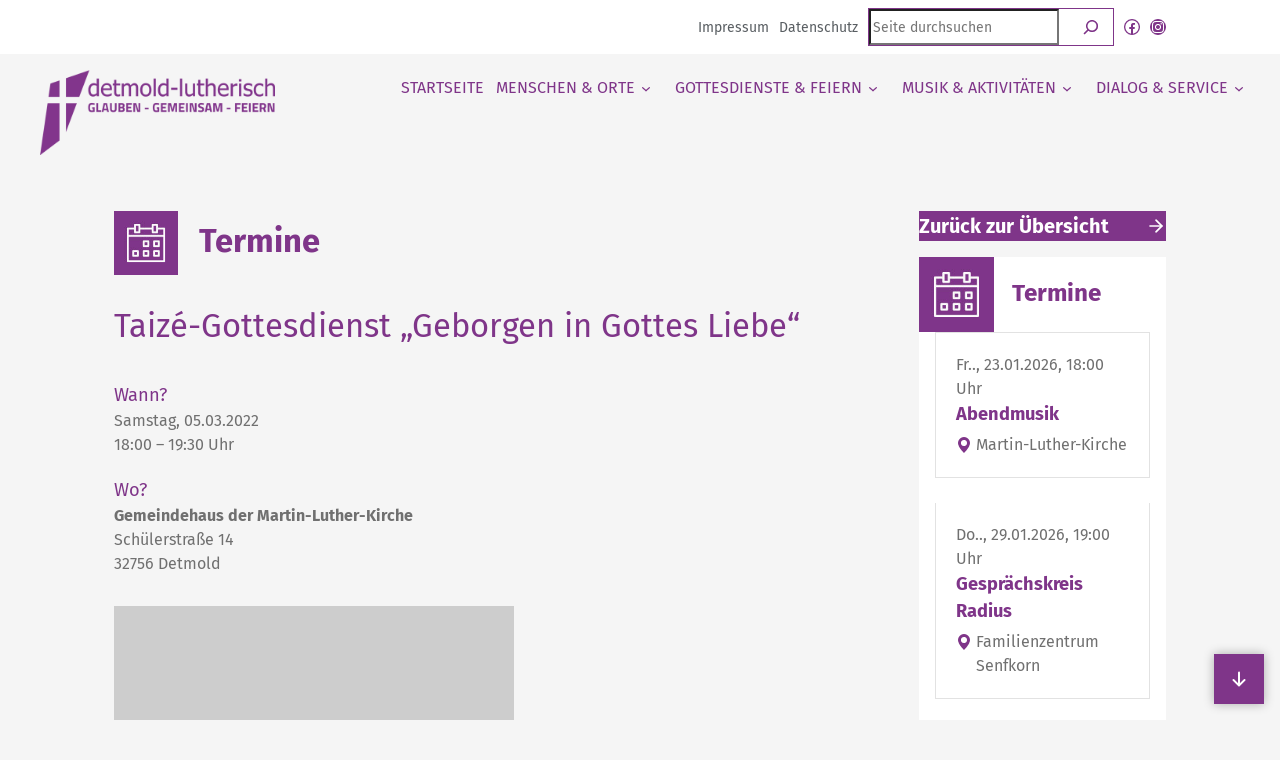

--- FILE ---
content_type: text/html; charset=UTF-8
request_url: https://www.detmold-lutherisch.de/termine/taize-gottesdienst-geborgen-in-gottes-liebe/
body_size: 55840
content:
<!DOCTYPE html>
<html lang="de" prefix="og: https://ogp.me/ns#">
<head>
<meta charset="UTF-8" />
<meta name="viewport" content="width=device-width, initial-scale=1" />
<!-- Suchmaschinen-Optimierung durch Rank Math PRO - https://rankmath.com/ -->
<title>Taizé-Gottesdienst &quot;Geborgen in Gottes Liebe&quot; - detmold-lutherisch</title>
<meta name="description" content="&quot;Geborgen in Gottes Liebe&quot;"/>
<meta name="robots" content="follow, index, max-snippet:-1, max-video-preview:-1, max-image-preview:large"/>
<link rel="canonical" href="https://www.detmold-lutherisch.de/termine/taize-gottesdienst-geborgen-in-gottes-liebe/" />
<meta property="og:locale" content="de_DE" />
<meta property="og:type" content="article" />
<meta property="og:title" content="Taizé-Gottesdienst &quot;Geborgen in Gottes Liebe&quot; - detmold-lutherisch" />
<meta property="og:description" content="&quot;Geborgen in Gottes Liebe&quot;" />
<meta property="og:url" content="https://www.detmold-lutherisch.de/termine/taize-gottesdienst-geborgen-in-gottes-liebe/" />
<meta property="og:site_name" content="Evangelisch-lutherische Kirchengemeinde Detmold" />
<meta property="article:publisher" content="https://de-de.facebook.com/Detmold-lutherisch-188382374521213/" />
<meta property="og:updated_time" content="2022-02-24T10:27:51+01:00" />
<meta property="og:image" content="https://www.detmold-lutherisch.de/wp-content/uploads/2022/07/platzhalter.jpg" />
<meta property="og:image:secure_url" content="https://www.detmold-lutherisch.de/wp-content/uploads/2022/07/platzhalter.jpg" />
<meta property="og:image:width" content="1200" />
<meta property="og:image:height" content="800" />
<meta property="og:image:alt" content="Platzhalterbild" />
<meta property="og:image:type" content="image/jpeg" />
<meta name="twitter:card" content="summary_large_image" />
<meta name="twitter:title" content="Taizé-Gottesdienst &quot;Geborgen in Gottes Liebe&quot; - detmold-lutherisch" />
<meta name="twitter:description" content="&quot;Geborgen in Gottes Liebe&quot;" />
<meta name="twitter:image" content="https://www.detmold-lutherisch.de/wp-content/uploads/2022/07/platzhalter.jpg" />
<script type="application/ld+json" class="rank-math-schema">{"@context":"https://schema.org","@graph":[{"@type":"BreadcrumbList","@id":"https://www.detmold-lutherisch.de/termine/taize-gottesdienst-geborgen-in-gottes-liebe/#breadcrumb","itemListElement":[{"@type":"ListItem","position":"1","item":{"@id":"https://www.detmold-lutherisch.de","name":"Startseite"}},{"@type":"ListItem","position":"2","item":{"@id":"https://www.detmold-lutherisch.de/termine/taize-gottesdienst-geborgen-in-gottes-liebe/","name":"Taiz\u00e9-Gottesdienst &#8222;Geborgen in Gottes Liebe&#8220;"}}]}]}</script>
<!-- /Rank Math WordPress SEO Plugin -->
<title>Taizé-Gottesdienst &quot;Geborgen in Gottes Liebe&quot; - detmold-lutherisch</title>
<link rel='dns-prefetch' href='//www.detmold-lutherisch.de' />
<link rel="alternate" type="application/rss+xml" title="Podcast Feed: detmold-lutherisch (Detmold-Lutherisch Podcast)" href="https://www.detmold-lutherisch.de/feed/mp3/" />
<style>[consent-id]:not(.rcb-content-blocker):not([consent-transaction-complete]):not([consent-visual-use-parent^="children:"]):not([consent-confirm]){opacity:0!important;}
.rcb-content-blocker+.rcb-content-blocker-children-fallback~*{display:none!important;}</style><script data-cfasync="false" src="https://www.detmold-lutherisch.de/wp-content/b264aefa6afcf908429adba53853282d/dist/798123433.js?ver=975c5defe73b4b2fde03afbaa384a541" id="real-cookie-banner-vendor-real-cookie-banner-banner-js"></script>
<script type="application/json" data-skip-lazy-load="js-extra" data-skip-moving="true" data-no-defer nitro-exclude data-alt-type="application/ld+json" data-dont-merge data-wpmeteor-nooptimize="true" data-cfasync="false" id="af746fe756c9ab21291f3bc23d0f008f01-js-extra">{"slug":"real-cookie-banner","textDomain":"real-cookie-banner","version":"5.2.10","restUrl":"https:\/\/www.detmold-lutherisch.de\/wp-json\/real-cookie-banner\/v1\/","restNamespace":"real-cookie-banner\/v1","restPathObfuscateOffset":"951934a543c606da","restRoot":"https:\/\/www.detmold-lutherisch.de\/wp-json\/","restQuery":{"_v":"5.2.10","_locale":"user"},"restNonce":"9294a6aa70","restRecreateNonceEndpoint":"https:\/\/www.detmold-lutherisch.de\/wp-admin\/admin-ajax.php?action=rest-nonce","publicUrl":"https:\/\/www.detmold-lutherisch.de\/wp-content\/plugins\/real-cookie-banner\/public\/","chunkFolder":"dist","chunksLanguageFolder":"https:\/\/www.detmold-lutherisch.de\/wp-content\/languages\/mo-cache\/real-cookie-banner\/","chunks":{"chunk-config-tab-blocker.lite.js":["de_DE-83d48f038e1cf6148175589160cda67e","de_DE-e5c2f3318cd06f18a058318f5795a54b","de_DE-76129424d1eb6744d17357561a128725","de_DE-d3d8ada331df664d13fa407b77bc690b"],"chunk-config-tab-blocker.pro.js":["de_DE-ddf5ae983675e7b6eec2afc2d53654a2","de_DE-487d95eea292aab22c80aa3ae9be41f0","de_DE-ab0e642081d4d0d660276c9cebfe9f5d","de_DE-0f5f6074a855fa677e6086b82145bd50"],"chunk-config-tab-consent.lite.js":["de_DE-3823d7521a3fc2857511061e0d660408"],"chunk-config-tab-consent.pro.js":["de_DE-9cb9ecf8c1e8ce14036b5f3a5e19f098"],"chunk-config-tab-cookies.lite.js":["de_DE-1a51b37d0ef409906245c7ed80d76040","de_DE-e5c2f3318cd06f18a058318f5795a54b","de_DE-76129424d1eb6744d17357561a128725"],"chunk-config-tab-cookies.pro.js":["de_DE-572ee75deed92e7a74abba4b86604687","de_DE-487d95eea292aab22c80aa3ae9be41f0","de_DE-ab0e642081d4d0d660276c9cebfe9f5d"],"chunk-config-tab-dashboard.lite.js":["de_DE-f843c51245ecd2b389746275b3da66b6"],"chunk-config-tab-dashboard.pro.js":["de_DE-ae5ae8f925f0409361cfe395645ac077"],"chunk-config-tab-import.lite.js":["de_DE-66df94240f04843e5a208823e466a850"],"chunk-config-tab-import.pro.js":["de_DE-e5fee6b51986d4ff7a051d6f6a7b076a"],"chunk-config-tab-licensing.lite.js":["de_DE-e01f803e4093b19d6787901b9591b5a6"],"chunk-config-tab-licensing.pro.js":["de_DE-4918ea9704f47c2055904e4104d4ffba"],"chunk-config-tab-scanner.lite.js":["de_DE-b10b39f1099ef599835c729334e38429"],"chunk-config-tab-scanner.pro.js":["de_DE-752a1502ab4f0bebfa2ad50c68ef571f"],"chunk-config-tab-settings.lite.js":["de_DE-37978e0b06b4eb18b16164a2d9c93a2c"],"chunk-config-tab-settings.pro.js":["de_DE-e59d3dcc762e276255c8989fbd1f80e3"],"chunk-config-tab-tcf.lite.js":["de_DE-4f658bdbf0aa370053460bc9e3cd1f69","de_DE-e5c2f3318cd06f18a058318f5795a54b","de_DE-d3d8ada331df664d13fa407b77bc690b"],"chunk-config-tab-tcf.pro.js":["de_DE-e1e83d5b8a28f1f91f63b9de2a8b181a","de_DE-487d95eea292aab22c80aa3ae9be41f0","de_DE-0f5f6074a855fa677e6086b82145bd50"]},"others":{"customizeValuesBanner":"{\"layout\":{\"type\":\"banner\",\"maxHeightEnabled\":false,\"maxHeight\":740,\"dialogMaxWidth\":530,\"dialogPosition\":\"middleCenter\",\"dialogMargin\":[0,0,0,0],\"bannerPosition\":\"bottom\",\"bannerMaxWidth\":1024,\"dialogBorderRadius\":3,\"borderRadius\":5,\"animationIn\":\"slideInUp\",\"animationInDuration\":500,\"animationInOnlyMobile\":true,\"animationOut\":\"none\",\"animationOutDuration\":500,\"animationOutOnlyMobile\":true,\"overlay\":true,\"overlayBg\":\"#000000\",\"overlayBgAlpha\":38,\"overlayBlur\":2},\"decision\":{\"acceptAll\":\"button\",\"acceptEssentials\":\"button\",\"showCloseIcon\":false,\"acceptIndividual\":\"button\",\"buttonOrder\":\"all,essential,save,individual\",\"showGroups\":false,\"groupsFirstView\":false,\"saveButton\":\"always\"},\"design\":{\"bg\":\"#ffffff\",\"textAlign\":\"left\",\"linkTextDecoration\":\"underline\",\"borderWidth\":0,\"borderColor\":\"#ffffff\",\"fontSize\":12,\"fontColor\":\"#2b2b2b\",\"fontInheritFamily\":true,\"fontFamily\":\"Arial, Helvetica, sans-serif\",\"fontWeight\":\"normal\",\"boxShadowEnabled\":true,\"boxShadowOffsetX\":0,\"boxShadowOffsetY\":5,\"boxShadowBlurRadius\":13,\"boxShadowSpreadRadius\":0,\"boxShadowColor\":\"#000000\",\"boxShadowColorAlpha\":20},\"headerDesign\":{\"inheritBg\":true,\"bg\":\"#f4f4f4\",\"inheritTextAlign\":true,\"textAlign\":\"center\",\"padding\":[12,12,12,12],\"logo\":\"\",\"logoRetina\":\"\",\"logoMaxHeight\":40,\"logoPosition\":\"left\",\"logoMargin\":[5,15,5,15],\"fontSize\":16,\"fontColor\":\"#2b2b2b\",\"fontInheritFamily\":true,\"fontFamily\":\"Arial, Helvetica, sans-serif\",\"fontWeight\":\"normal\",\"borderWidth\":0,\"borderColor\":\"#efefef\"},\"bodyDesign\":{\"padding\":[0,12,6,12],\"descriptionInheritFontSize\":true,\"descriptionFontSize\":13,\"dottedGroupsInheritFontSize\":true,\"dottedGroupsFontSize\":13,\"dottedGroupsBulletColor\":\"#15779b\",\"teachingsInheritTextAlign\":true,\"teachingsTextAlign\":\"center\",\"teachingsSeparatorActive\":false,\"teachingsSeparatorWidth\":50,\"teachingsSeparatorHeight\":1,\"teachingsSeparatorColor\":\"#15779b\",\"teachingsInheritFontSize\":true,\"teachingsFontSize\":12,\"teachingsInheritFontColor\":false,\"teachingsFontColor\":\"#757575\",\"accordionMargin\":[10,0,5,0],\"accordionPadding\":[5,10,5,10],\"accordionArrowType\":\"outlined\",\"accordionArrowColor\":\"#15779b\",\"accordionBg\":\"#ffffff\",\"accordionActiveBg\":\"#f9f9f9\",\"accordionHoverBg\":\"#efefef\",\"accordionBorderWidth\":1,\"accordionBorderColor\":\"#efefef\",\"accordionTitleFontSize\":12,\"accordionTitleFontColor\":\"#2b2b2b\",\"accordionTitleFontWeight\":\"normal\",\"accordionDescriptionMargin\":[5,0,0,0],\"accordionDescriptionFontSize\":12,\"accordionDescriptionFontColor\":\"#757575\",\"accordionDescriptionFontWeight\":\"normal\",\"acceptAllOneRowLayout\":false,\"acceptAllPadding\":[8,8,8,8],\"acceptAllBg\":\"#7f3589\",\"acceptAllTextAlign\":\"center\",\"acceptAllFontSize\":16,\"acceptAllFontColor\":\"#ffffff\",\"acceptAllFontWeight\":\"normal\",\"acceptAllBorderWidth\":0,\"acceptAllBorderColor\":\"#000000\",\"acceptAllHoverBg\":\"#64296c\",\"acceptAllHoverFontColor\":\"#ffffff\",\"acceptAllHoverBorderColor\":\"#000000\",\"acceptEssentialsUseAcceptAll\":true,\"acceptEssentialsButtonType\":\"\",\"acceptEssentialsPadding\":[10,10,10,10],\"acceptEssentialsBg\":\"#efefef\",\"acceptEssentialsTextAlign\":\"center\",\"acceptEssentialsFontSize\":18,\"acceptEssentialsFontColor\":\"#0a0a0a\",\"acceptEssentialsFontWeight\":\"normal\",\"acceptEssentialsBorderWidth\":0,\"acceptEssentialsBorderColor\":\"#000000\",\"acceptEssentialsHoverBg\":\"#e8e8e8\",\"acceptEssentialsHoverFontColor\":\"#000000\",\"acceptEssentialsHoverBorderColor\":\"#000000\",\"acceptIndividualPadding\":[8,8,8,8],\"acceptIndividualBg\":\"#7f3589\",\"acceptIndividualTextAlign\":\"center\",\"acceptIndividualFontSize\":16,\"acceptIndividualFontColor\":\"#ffffff\",\"acceptIndividualFontWeight\":\"normal\",\"acceptIndividualBorderWidth\":0,\"acceptIndividualBorderColor\":\"#000000\",\"acceptIndividualHoverBg\":\"#64296c\",\"acceptIndividualHoverFontColor\":\"#ffffff\",\"acceptIndividualHoverBorderColor\":\"#000000\"},\"footerDesign\":{\"poweredByLink\":true,\"inheritBg\":false,\"bg\":\"#fcfcfc\",\"inheritTextAlign\":true,\"textAlign\":\"center\",\"padding\":[6,12,6,12],\"fontSize\":13,\"fontColor\":\"#727272\",\"fontInheritFamily\":true,\"fontFamily\":\"Arial, Helvetica, sans-serif\",\"fontWeight\":\"normal\",\"hoverFontColor\":\"#2b2b2b\",\"borderWidth\":1,\"borderColor\":\"#efefef\",\"languageSwitcher\":\"flags\"},\"texts\":{\"headline\":\"Privatsph\\u00e4re-Einstellungen\",\"description\":\"Wir verwenden Cookies und \\u00e4hnliche Technologien auf unserer Website und verarbeiten personenbezogene Daten von dir (z.B. IP-Adresse), um z.B. Inhalte und Anzeigen zu personalisieren, Medien von Drittanbietern einzubinden oder Zugriffe auf unsere Website zu analysieren. Die Datenverarbeitung kann auch erst in Folge gesetzter Cookies stattfinden. Wir teilen diese Daten mit Dritten, die wir in den Privatsph\\u00e4re-Einstellungen benennen.<br \\\/><br \\\/>Die Datenverarbeitung kann mit deiner Einwilligung oder auf Basis eines berechtigten Interesses erfolgen, dem du in den Privatsph\\u00e4re-Einstellungen widersprechen kannst. Du hast das Recht, nicht einzuwilligen und deine Einwilligung zu einem sp\\u00e4teren Zeitpunkt zu \\u00e4ndern oder zu widerrufen. Weitere Informationen zur Verwendung deiner Daten findest du in unserer {{privacyPolicy}}Datenschutzerkl\\u00e4rung{{\\\/privacyPolicy}}.\",\"acceptAll\":\"Alle akzeptieren\",\"acceptEssentials\":\"Weiter ohne Einwilligung\",\"acceptIndividual\":\"Privatsph\\u00e4re-Einstellungen individuell festlegen\",\"poweredBy\":\"1\",\"dataProcessingInUnsafeCountries\":\"Einige Services verarbeiten personenbezogene Daten in unsicheren Drittl\\u00e4ndern. Indem du in die Nutzung dieser Services einwilligst, erkl\\u00e4rst du dich auch mit der Verarbeitung deiner Daten in diesen unsicheren Drittl\\u00e4ndern gem\\u00e4\\u00df {{legalBasis}} einverstanden. Dies birgt das Risiko, dass deine Daten von Beh\\u00f6rden zu Kontroll- und \\u00dcberwachungszwecken verarbeitet werden, m\\u00f6glicherweise ohne die M\\u00f6glichkeit eines Rechtsbehelfs.\",\"ageNoticeBanner\":\"Du bist unter {{minAge}} Jahre alt? Dann kannst du nicht in optionale Services einwilligen. Du kannst deine Eltern oder Erziehungsberechtigten bitten, mit dir in diese Services einzuwilligen.\",\"ageNoticeBlocker\":\"Du bist unter {{minAge}} Jahre alt? Leider darfst du in diesen Service nicht selbst einwilligen, um diese Inhalte zu sehen. Bitte deine Eltern oder Erziehungsberechtigten, in den Service mit dir einzuwilligen!\",\"listServicesNotice\":\"Wenn du alle Services akzeptierst, erlaubst du, dass {{services}} geladen werden. Diese sind nach ihrem Zweck in Gruppen {{serviceGroups}} unterteilt (Zugeh\\u00f6rigkeit durch hochgestellte Zahlen gekennzeichnet).\",\"listServicesLegitimateInterestNotice\":\"Au\\u00dferdem werden {{services}} auf der Grundlage eines berechtigten Interesses geladen.\",\"consentForwardingExternalHosts\":\"Deine Einwilligung gilt auch auf {{websites}}.\",\"blockerHeadline\":\"{{name}} aufgrund von Privatsph\\u00e4re-Einstellungen blockiert\",\"blockerLinkShowMissing\":\"Zeige alle Services, in die du noch einwilligen musst\",\"blockerLoadButton\":\"Services akzeptieren und Inhalte laden\",\"blockerAcceptInfo\":\"Wenn du die blockierten Inhalte l\\u00e4dst, werden deine Datenschutzeinstellungen angepasst. Inhalte aus diesem Service werden in Zukunft nicht mehr blockiert.\",\"stickyHistory\":\"Historie der Privatsph\\u00e4re-Einstellungen\",\"stickyRevoke\":\"Einwilligungen widerrufen\",\"stickyRevokeSuccessMessage\":\"Du hast die Einwilligung f\\u00fcr Services mit dessen Cookies und Verarbeitung personenbezogener Daten erfolgreich widerrufen. Die Seite wird jetzt neu geladen!\",\"stickyChange\":\"Privatsph\\u00e4re-Einstellungen \\u00e4ndern\"},\"individualLayout\":{\"inheritDialogMaxWidth\":false,\"dialogMaxWidth\":970,\"inheritBannerMaxWidth\":true,\"bannerMaxWidth\":1980,\"descriptionTextAlign\":\"left\"},\"group\":{\"checkboxBg\":\"#f0f0f0\",\"checkboxBorderWidth\":1,\"checkboxBorderColor\":\"#d2d2d2\",\"checkboxActiveColor\":\"#ffffff\",\"checkboxActiveBg\":\"#7f3589\",\"checkboxActiveBorderColor\":\"#7f3589\",\"groupInheritBg\":true,\"groupBg\":\"#f4f4f4\",\"groupPadding\":[12,12,12,12],\"groupSpacing\":10,\"groupBorderRadius\":0,\"groupBorderWidth\":1,\"groupBorderColor\":\"#eaeaea\",\"headlineFontSize\":16,\"headlineFontWeight\":\"normal\",\"headlineFontColor\":\"#2b2b2b\",\"descriptionFontSize\":12,\"descriptionFontColor\":\"#757575\",\"linkColor\":\"#7f3589\",\"linkHoverColor\":\"#2b2b2b\",\"detailsHideLessRelevant\":true},\"saveButton\":{\"useAcceptAll\":true,\"type\":\"button\",\"padding\":[10,10,10,10],\"bg\":\"#efefef\",\"textAlign\":\"center\",\"fontSize\":18,\"fontColor\":\"#0a0a0a\",\"fontWeight\":\"normal\",\"borderWidth\":0,\"borderColor\":\"#000000\",\"hoverBg\":\"#e8e8e8\",\"hoverFontColor\":\"#000000\",\"hoverBorderColor\":\"#000000\"},\"individualTexts\":{\"headline\":\"Individuelle Privatsph\\u00e4re-Einstellungen\",\"description\":\"Wir verwenden Cookies und \\u00e4hnliche Technologien auf unserer Website und verarbeiten personenbezogene Daten von dir (z.B. IP-Adresse), um z.B. Inhalte und Anzeigen zu personalisieren, Medien von Drittanbietern einzubinden oder Zugriffe auf unsere Website zu analysieren. Die Datenverarbeitung kann auch erst in Folge gesetzter Cookies stattfinden. Wir teilen diese Daten mit Dritten, die wir in den Privatsph\\u00e4re-Einstellungen benennen.<br \\\/><br \\\/>Die Datenverarbeitung kann mit deiner Einwilligung oder auf Basis eines berechtigten Interesses erfolgen, dem du in den Privatsph\\u00e4re-Einstellungen widersprechen kannst. Du hast das Recht, nicht einzuwilligen und deine Einwilligung zu einem sp\\u00e4teren Zeitpunkt zu \\u00e4ndern oder zu widerrufen. Weitere Informationen zur Verwendung deiner Daten findest du in unserer {{privacyPolicy}}Datenschutzerkl\\u00e4rung{{\\\/privacyPolicy}}.<br \\\/><br \\\/>Im Folgenden findest du eine \\u00dcbersicht \\u00fcber alle Services, die von dieser Website genutzt werden. Du kannst dir detaillierte Informationen zu jedem Service ansehen und ihm einzeln zustimmen oder von deinem Widerspruchsrecht Gebrauch machen.\",\"save\":\"Individuelle Auswahlen speichern\",\"showMore\":\"Service-Informationen anzeigen\",\"hideMore\":\"Service-Informationen ausblenden\",\"postamble\":\"\"},\"mobile\":{\"enabled\":true,\"maxHeight\":400,\"hideHeader\":false,\"alignment\":\"bottom\",\"scalePercent\":90,\"scalePercentVertical\":-50},\"sticky\":{\"enabled\":false,\"animationsEnabled\":true,\"alignment\":\"left\",\"bubbleBorderRadius\":50,\"icon\":\"fingerprint\",\"iconCustom\":\"\",\"iconCustomRetina\":\"\",\"iconSize\":30,\"iconColor\":\"#ffffff\",\"bubbleMargin\":[10,20,20,20],\"bubblePadding\":15,\"bubbleBg\":\"#15779b\",\"bubbleBorderWidth\":0,\"bubbleBorderColor\":\"#10556f\",\"boxShadowEnabled\":true,\"boxShadowOffsetX\":0,\"boxShadowOffsetY\":2,\"boxShadowBlurRadius\":5,\"boxShadowSpreadRadius\":1,\"boxShadowColor\":\"#105b77\",\"boxShadowColorAlpha\":40,\"bubbleHoverBg\":\"#ffffff\",\"bubbleHoverBorderColor\":\"#000000\",\"hoverIconColor\":\"#000000\",\"hoverIconCustom\":\"\",\"hoverIconCustomRetina\":\"\",\"menuFontSize\":16,\"menuBorderRadius\":5,\"menuItemSpacing\":10,\"menuItemPadding\":[5,10,5,10]},\"customCss\":{\"css\":\"\",\"antiAdBlocker\":\"y\"}}","isPro":false,"showProHints":false,"proUrl":"https:\/\/devowl.io\/de\/go\/real-cookie-banner?source=rcb-lite","showLiteNotice":true,"frontend":{"groups":"[{\"id\":283,\"name\":\"Essenziell\",\"slug\":\"essenziell\",\"description\":\"Essenzielle Services sind f\\u00fcr die grundlegende Funktionalit\\u00e4t der Website erforderlich. Sie enthalten nur technisch notwendige Services. Diesen Services kann nicht widersprochen werden.\",\"isEssential\":true,\"isDefault\":true,\"items\":[{\"id\":8961,\"name\":\"Real Cookie Banner\",\"purpose\":\"Real Cookie Banner bittet Website-Besucher um die Einwilligung zum Setzen von Cookies und zur Verarbeitung personenbezogener Daten. Dazu wird jedem Website-Besucher eine UUID (pseudonyme Identifikation des Nutzers) zugewiesen, die bis zum Ablauf des Cookies zur Speicherung der Einwilligung g\\u00fcltig ist. Cookies werden dazu verwendet, um zu testen, ob Cookies gesetzt werden k\\u00f6nnen, um Referenz auf die dokumentierte Einwilligung zu speichern, um zu speichern, in welche Services aus welchen Service-Gruppen der Besucher eingewilligt hat, und, falls Einwilligung nach dem Transparency & Consent Framework (TCF) eingeholt werden, um die Einwilligungen in TCF Partner, Zwecke, besondere Zwecke, Funktionen und besondere Funktionen zu speichern. Im Rahmen der Darlegungspflicht nach DSGVO wird die erhobene Einwilligung vollumf\\u00e4nglich dokumentiert. Dazu z\\u00e4hlt neben den Services und Service-Gruppen, in welche der Besucher eingewilligt hat, und falls Einwilligung nach dem TCF Standard eingeholt werden, in welche TCF Partner, Zwecke und Funktionen der Besucher eingewilligt hat, alle Einstellungen des Cookie Banners zum Zeitpunkt der Einwilligung als auch die technischen Umst\\u00e4nde (z.B. Gr\\u00f6\\u00dfe des Sichtbereichs bei der Einwilligung) und die Nutzerinteraktionen (z.B. Klick auf Buttons), die zur Einwilligung gef\\u00fchrt haben. Die Einwilligung wird pro Sprache einmal erhoben.\",\"providerContact\":{\"phone\":\"\",\"email\":\"\",\"link\":\"\"},\"isProviderCurrentWebsite\":true,\"provider\":\"Evangelisch-lutherische Kirchengemeinde Detmold\",\"uniqueName\":\"real-cookie-banner\",\"isEmbeddingOnlyExternalResources\":false,\"legalBasis\":\"legal-requirement\",\"dataProcessingInCountries\":[],\"dataProcessingInCountriesSpecialTreatments\":[],\"technicalDefinitions\":[{\"type\":\"http\",\"name\":\"real_cookie_banner*\",\"host\":\".detmold-lutherisch.de\",\"duration\":365,\"durationUnit\":\"d\",\"isSessionDuration\":false,\"purpose\":\"Eindeutiger Identifikator f\\u00fcr die Einwilligung, aber nicht f\\u00fcr den Website-Besucher. Revisionshash f\\u00fcr die Einstellungen des Cookie-Banners (Texte, Farben, Funktionen, Servicegruppen, Dienste, Content Blocker usw.). IDs f\\u00fcr eingewilligte Services und Service-Gruppen.\"},{\"type\":\"http\",\"name\":\"real_cookie_banner*-tcf\",\"host\":\".detmold-lutherisch.de\",\"duration\":365,\"durationUnit\":\"d\",\"isSessionDuration\":false,\"purpose\":\"Im Rahmen von TCF gesammelte Einwilligungen, die im TC-String-Format gespeichert werden, einschlie\\u00dflich TCF-Vendoren, -Zwecke, -Sonderzwecke, -Funktionen und -Sonderfunktionen.\"},{\"type\":\"http\",\"name\":\"real_cookie_banner*-gcm\",\"host\":\".detmold-lutherisch.de\",\"duration\":365,\"durationUnit\":\"d\",\"isSessionDuration\":false,\"purpose\":\"Die im Google Consent Mode gesammelten Einwilligungen in die verschiedenen Einwilligungstypen (Zwecke) werden f\\u00fcr alle mit dem Google Consent Mode kompatiblen Services gespeichert.\"},{\"type\":\"http\",\"name\":\"real_cookie_banner-test\",\"host\":\".detmold-lutherisch.de\",\"duration\":365,\"durationUnit\":\"d\",\"isSessionDuration\":false,\"purpose\":\"Cookie, der gesetzt wurde, um die Funktionalit\\u00e4t von HTTP-Cookies zu testen. Wird sofort nach dem Test gel\\u00f6scht.\"},{\"type\":\"local\",\"name\":\"real_cookie_banner*\",\"host\":\"https:\\\/\\\/www.detmold-lutherisch.de\",\"duration\":1,\"durationUnit\":\"d\",\"isSessionDuration\":false,\"purpose\":\"Eindeutiger Identifikator f\\u00fcr die Einwilligung, aber nicht f\\u00fcr den Website-Besucher. Revisionshash f\\u00fcr die Einstellungen des Cookie-Banners (Texte, Farben, Funktionen, Service-Gruppen, Services, Content Blocker usw.). IDs f\\u00fcr eingewilligte Services und Service-Gruppen. Wird nur solange gespeichert, bis die Einwilligung auf dem Website-Server dokumentiert ist.\"},{\"type\":\"local\",\"name\":\"real_cookie_banner*-tcf\",\"host\":\"https:\\\/\\\/www.detmold-lutherisch.de\",\"duration\":1,\"durationUnit\":\"d\",\"isSessionDuration\":false,\"purpose\":\"Im Rahmen von TCF gesammelte Einwilligungen werden im TC-String-Format gespeichert, einschlie\\u00dflich TCF Vendoren, Zwecke, besondere Zwecke, Funktionen und besondere Funktionen. Wird nur solange gespeichert, bis die Einwilligung auf dem Website-Server dokumentiert ist.\"},{\"type\":\"local\",\"name\":\"real_cookie_banner*-gcm\",\"host\":\"https:\\\/\\\/www.detmold-lutherisch.de\",\"duration\":1,\"durationUnit\":\"d\",\"isSessionDuration\":false,\"purpose\":\"Im Rahmen des Google Consent Mode erfasste Einwilligungen werden f\\u00fcr alle mit dem Google Consent Mode kompatiblen Services in Einwilligungstypen (Zwecke) gespeichert. Wird nur solange gespeichert, bis die Einwilligung auf dem Website-Server dokumentiert ist.\"},{\"type\":\"local\",\"name\":\"real_cookie_banner-consent-queue*\",\"host\":\"https:\\\/\\\/www.detmold-lutherisch.de\",\"duration\":1,\"durationUnit\":\"d\",\"isSessionDuration\":false,\"purpose\":\"Lokale Zwischenspeicherung (Caching) der Auswahl im Cookie-Banner, bis der Server die Einwilligung dokumentiert; Dokumentation periodisch oder bei Seitenwechseln versucht, wenn der Server nicht verf\\u00fcgbar oder \\u00fcberlastet ist.\"}],\"codeDynamics\":[],\"providerPrivacyPolicyUrl\":\"https:\\\/\\\/www.detmold-lutherisch.de\\\/datenschutz\\\/\",\"providerLegalNoticeUrl\":\"\",\"tagManagerOptInEventName\":\"\",\"tagManagerOptOutEventName\":\"\",\"googleConsentModeConsentTypes\":[],\"executePriority\":10,\"codeOptIn\":\"\",\"executeCodeOptInWhenNoTagManagerConsentIsGiven\":false,\"codeOptOut\":\"\",\"executeCodeOptOutWhenNoTagManagerConsentIsGiven\":false,\"deleteTechnicalDefinitionsAfterOptOut\":false,\"codeOnPageLoad\":\"\",\"presetId\":\"real-cookie-banner\"}]},{\"id\":284,\"name\":\"Funktional\",\"slug\":\"funktional\",\"description\":\"Funktionale Services sind notwendig, um \\u00fcber die wesentliche Funktionalit\\u00e4t der Website hinausgehende Features wie h\\u00fcbschere Schriftarten, Videowiedergabe oder interaktive Web 2.0-Features bereitzustellen. Inhalte von z.B. Video- und Social Media-Plattformen sind standardm\\u00e4\\u00dfig gesperrt und k\\u00f6nnen zugestimmt werden. Wenn dem Service zugestimmt wird, werden diese Inhalte automatisch ohne weitere manuelle Einwilligung geladen.\",\"isEssential\":false,\"isDefault\":true,\"items\":[{\"id\":14679,\"name\":\"OpenStreetMap\",\"purpose\":\"Der Cookie speichert Ihre Entscheidung dar\\u00fcber, ob Sie das Kartenmaterial von OpenStreetMap auf dieser Webseite laden m\\u00f6chten. Um das Kartenmaterial anzuzeigen ist es notwendig, Anfragen an andere Server zu stellen. Dabei k\\u00f6nnen Informationen \\u00fcber Ihre Benutzung dieser Website (einschlie\\u00dflich Ihrer IP-Adresse) an andere Server \\u00fcbertragen und dort gespeichert werden.\",\"providerContact\":{\"phone\":\"\",\"email\":\"\",\"link\":\"\"},\"isProviderCurrentWebsite\":false,\"provider\":\" OpenStreetMap Foundation, St John\\u2019s Innovation Centre, Cowley Road, Cambridge, CB4 0WS, Gro\\u00dfbritannien\",\"uniqueName\":\"openstreetmap\",\"isEmbeddingOnlyExternalResources\":true,\"legalBasis\":\"consent\",\"dataProcessingInCountries\":[\"GB\"],\"dataProcessingInCountriesSpecialTreatments\":[],\"technicalDefinitions\":[{\"type\":\"http\",\"name\":\"\",\"host\":\"\",\"duration\":0,\"durationUnit\":\"y\",\"isSessionDuration\":false,\"purpose\":\"\"}],\"codeDynamics\":[],\"providerPrivacyPolicyUrl\":\"https:\\\/\\\/osmfoundation.org\\\/wiki\\\/Privacy_Policy\",\"providerLegalNoticeUrl\":\"\",\"tagManagerOptInEventName\":\"\",\"tagManagerOptOutEventName\":\"\",\"googleConsentModeConsentTypes\":[],\"executePriority\":10,\"codeOptIn\":\"\",\"executeCodeOptInWhenNoTagManagerConsentIsGiven\":false,\"codeOptOut\":\"\",\"executeCodeOptOutWhenNoTagManagerConsentIsGiven\":false,\"deleteTechnicalDefinitionsAfterOptOut\":false,\"codeOnPageLoad\":\"\",\"presetId\":\"\"},{\"id\":9142,\"name\":\"YouTube\",\"purpose\":\"YouTube erm\\u00f6glicht das Einbetten von Inhalten auf Websites, die auf youtube.com ver\\u00f6ffentlicht werden, um die Website mit Videos zu verbessern. Dies erfordert die Verarbeitung der IP-Adresse und der Metadaten des Nutzers. Cookies oder Cookie-\\u00e4hnliche Technologien k\\u00f6nnen gespeichert und ausgelesen werden. Diese k\\u00f6nnen personenbezogene Daten und technische Daten wie Nutzer-IDs, Einwilligungen, Einstellungen des Videoplayers, verbundene Ger\\u00e4te, Interaktionen mit dem Service, Push-Benachrichtigungen und dem genutzten Konto enthalten. Diese Daten k\\u00f6nnen verwendet werden, um besuchte Websites zu erfassen, detaillierte Statistiken \\u00fcber das Nutzerverhalten zu erstellen und um die Dienste von Google zu verbessern. Sie k\\u00f6nnen auch zur Profilerstellung verwendet werden, z. B. um dir personalisierte Dienste anzubieten, wie Werbung auf der Grundlage deiner Interessen oder Empfehlungen. Diese Daten k\\u00f6nnen von Google mit den Daten der auf den Websites von Google (z. B. youtube.com und google.com) eingeloggten Nutzer verkn\\u00fcpft werden. Google stellt personenbezogene Daten seinen verbundenen Unternehmen, anderen vertrauensw\\u00fcrdigen Unternehmen oder Personen zur Verf\\u00fcgung, die diese Daten auf der Grundlage der Anweisungen von Google und in \\u00dcbereinstimmung mit den Datenschutzbestimmungen von Google verarbeiten k\\u00f6nnen.\",\"providerContact\":{\"phone\":\"+1 650 253 0000\",\"email\":\"dpo-google@google.com\",\"link\":\"https:\\\/\\\/support.google.com\\\/\"},\"isProviderCurrentWebsite\":false,\"provider\":\"Google Ireland Limited, Gordon House, Barrow Street, Dublin 4, Irland\",\"uniqueName\":\"youtube\",\"isEmbeddingOnlyExternalResources\":false,\"legalBasis\":\"consent\",\"dataProcessingInCountries\":[\"US\",\"IE\",\"CL\",\"NL\",\"BE\",\"FI\",\"DK\",\"TW\",\"JP\",\"SG\",\"BR\",\"GB\",\"FR\",\"DE\",\"PL\",\"ES\",\"IT\",\"CH\",\"IL\",\"KR\",\"IN\",\"HK\",\"AU\",\"QA\"],\"dataProcessingInCountriesSpecialTreatments\":[\"provider-is-self-certified-trans-atlantic-data-privacy-framework\"],\"technicalDefinitions\":[{\"type\":\"http\",\"name\":\"SIDCC\",\"host\":\".youtube.com\",\"duration\":1,\"durationUnit\":\"y\",\"isSessionDuration\":false,\"purpose\":\"\"},{\"type\":\"http\",\"name\":\"__Secure-3PAPISID\",\"host\":\".youtube.com\",\"duration\":13,\"durationUnit\":\"mo\",\"isSessionDuration\":false,\"purpose\":\"\"},{\"type\":\"http\",\"name\":\"__Secure-APISID\",\"host\":\".youtube.com\",\"duration\":1,\"durationUnit\":\"mo\",\"isSessionDuration\":false,\"purpose\":\"\"},{\"type\":\"http\",\"name\":\"SAPISID\",\"host\":\".youtube.com\",\"duration\":13,\"durationUnit\":\"mo\",\"isSessionDuration\":false,\"purpose\":\"\"},{\"type\":\"http\",\"name\":\"SSID\",\"host\":\".youtube.com\",\"duration\":13,\"durationUnit\":\"mo\",\"isSessionDuration\":false,\"purpose\":\"\"},{\"type\":\"http\",\"name\":\"1P_JAR\",\"host\":\".youtube.com\",\"duration\":1,\"durationUnit\":\"mo\",\"isSessionDuration\":false,\"purpose\":\"\"},{\"type\":\"http\",\"name\":\"OTZ\",\"host\":\"www.google.com\",\"duration\":1,\"durationUnit\":\"d\",\"isSessionDuration\":false,\"purpose\":\"\"},{\"type\":\"local\",\"name\":\"yt-remote-device-id\",\"host\":\"https:\\\/\\\/www.youtube.com\",\"duration\":1,\"durationUnit\":\"y\",\"isSessionDuration\":false,\"purpose\":\"Eindeutige Ger\\u00e4te-ID, Zeitpunkt der Erstellung und Ablaufs des Objekts\"},{\"type\":\"local\",\"name\":\"yt-fullerscreen-edu-button-shown-count\",\"host\":\"https:\\\/\\\/www.youtube.com\",\"duration\":1,\"durationUnit\":\"y\",\"isSessionDuration\":false,\"purpose\":\"\"},{\"type\":\"local\",\"name\":\"yt-remote-connected-devices\",\"host\":\"https:\\\/\\\/www.youtube.com\",\"duration\":1,\"durationUnit\":\"y\",\"isSessionDuration\":false,\"purpose\":\"Liste mit Ger\\u00e4ten, die mit einem YouTube-Konto verbunden sind, Zeitpunkt der Erstellung und Ablaufs des Objekts\"},{\"type\":\"local\",\"name\":\"yt-player-bandwidth\",\"host\":\"https:\\\/\\\/www.youtube.com\",\"duration\":1,\"durationUnit\":\"y\",\"isSessionDuration\":false,\"purpose\":\"Informationen zur Bandbreitennutzung des YouTube-Players, Zeitpunkt der Erstellung und Ablaufs des Objekts\"},{\"type\":\"indexedDb\",\"name\":\"LogsDatabaseV2:*||\",\"host\":\"https:\\\/\\\/www.youtube.com\",\"duration\":1,\"durationUnit\":\"y\",\"isSessionDuration\":false,\"purpose\":\"\"},{\"type\":\"indexedDb\",\"name\":\"ServiceWorkerLogsDatabase\",\"host\":\"https:\\\/\\\/www.youtube.com\",\"duration\":1,\"durationUnit\":\"y\",\"isSessionDuration\":false,\"purpose\":\"\"},{\"type\":\"indexedDb\",\"name\":\"YtldbMeta\",\"host\":\"https:\\\/\\\/www.youtube.com\",\"duration\":1,\"durationUnit\":\"y\",\"isSessionDuration\":false,\"purpose\":\"\"},{\"type\":\"local\",\"name\":\"yt-player-quality\",\"host\":\"https:\\\/\\\/www.youtube.com\",\"duration\":1,\"durationUnit\":\"y\",\"isSessionDuration\":false,\"purpose\":\"Ausgabe-Videoqualit\\u00e4t f\\u00fcr YouTube-Videos, Zeitpunkt der Erstellung und Ablaufs des Objekts\"},{\"type\":\"local\",\"name\":\"yt-player-performance-cap\",\"host\":\"https:\\\/\\\/www.youtube.com\",\"duration\":1,\"durationUnit\":\"y\",\"isSessionDuration\":false,\"purpose\":\"\"},{\"type\":\"indexedDb\",\"name\":\"PersistentEntityStoreDb:*||\",\"host\":\"https:\\\/\\\/www.youtube.com\",\"duration\":1,\"durationUnit\":\"y\",\"isSessionDuration\":false,\"purpose\":\"\"},{\"type\":\"indexedDb\",\"name\":\"yt-idb-pref-storage:*||\",\"host\":\"https:\\\/\\\/www.youtube.com\",\"duration\":1,\"durationUnit\":\"y\",\"isSessionDuration\":false,\"purpose\":\"\"},{\"type\":\"local\",\"name\":\"yt.innertube::nextId\",\"host\":\"https:\\\/\\\/www.youtube.com\",\"duration\":1,\"durationUnit\":\"y\",\"isSessionDuration\":false,\"purpose\":\"\"},{\"type\":\"local\",\"name\":\"yt.innertube::requests\",\"host\":\"https:\\\/\\\/www.youtube.com\",\"duration\":1,\"durationUnit\":\"y\",\"isSessionDuration\":false,\"purpose\":\"\"},{\"type\":\"local\",\"name\":\"yt-html5-player-modules::subtitlesModuleData::module-enabled\",\"host\":\"https:\\\/\\\/www.youtube.com\",\"duration\":1,\"durationUnit\":\"y\",\"isSessionDuration\":false,\"purpose\":\"\"},{\"type\":\"session\",\"name\":\"yt-remote-session-app\",\"host\":\"https:\\\/\\\/www.youtube.com\",\"duration\":1,\"durationUnit\":\"y\",\"isSessionDuration\":false,\"purpose\":\"Genutzte Applikation f\\u00fcr die Sitzung und Zeitpunkt der Erstellung des Objekts\"},{\"type\":\"session\",\"name\":\"yt-remote-cast-installed\",\"host\":\"https:\\\/\\\/www.youtube.com\",\"duration\":1,\"durationUnit\":\"y\",\"isSessionDuration\":false,\"purpose\":\"Status der Installation der \\\"remote-cast\\\"-Funktion und Zeitpunkt der Erstellung des Objekts\"},{\"type\":\"session\",\"name\":\"yt-remote-session-name\",\"host\":\"https:\\\/\\\/www.youtube.com\",\"duration\":1,\"durationUnit\":\"y\",\"isSessionDuration\":false,\"purpose\":\"Namen der aktiven Sitzung und Zeitpunkt der Erstellung des Objekts\"},{\"type\":\"session\",\"name\":\"yt-remote-cast-available\",\"host\":\"https:\\\/\\\/www.youtube.com\",\"duration\":1,\"durationUnit\":\"y\",\"isSessionDuration\":false,\"purpose\":\"Status der Verf\\u00fcgbarkeit der \\\"remote-cast\\\"-Funktion und Zeitpunkt der Erstellung des Objekts\"},{\"type\":\"session\",\"name\":\"yt-remote-fast-check-period\",\"host\":\"https:\\\/\\\/www.youtube.com\",\"duration\":1,\"durationUnit\":\"y\",\"isSessionDuration\":false,\"purpose\":\"Zeitpunkt der Erstellung des Objekts als Feststellung, ob \\\"remote-cast\\\"-Funktion erreichbar ist\"},{\"type\":\"local\",\"name\":\"*||::yt-player::yt-player-lv\",\"host\":\"https:\\\/\\\/www.youtube.com\",\"duration\":1,\"durationUnit\":\"y\",\"isSessionDuration\":false,\"purpose\":\"\"},{\"type\":\"indexedDb\",\"name\":\"swpushnotificationsdb\",\"host\":\"https:\\\/\\\/www.youtube.com\",\"duration\":1,\"durationUnit\":\"y\",\"isSessionDuration\":false,\"purpose\":\"\"},{\"type\":\"indexedDb\",\"name\":\"yt-player-local-media:*||\",\"host\":\"https:\\\/\\\/www.youtube.com\",\"duration\":1,\"durationUnit\":\"y\",\"isSessionDuration\":false,\"purpose\":\"\"},{\"type\":\"indexedDb\",\"name\":\"yt-it-response-store:*||\",\"host\":\"https:\\\/\\\/www.youtube.com\",\"duration\":1,\"durationUnit\":\"y\",\"isSessionDuration\":false,\"purpose\":\"\"},{\"type\":\"http\",\"name\":\"__HOST-GAPS\",\"host\":\"accounts.google.com\",\"duration\":13,\"durationUnit\":\"mo\",\"isSessionDuration\":false,\"purpose\":\"\"},{\"type\":\"http\",\"name\":\"OTZ\",\"host\":\"accounts.google.com\",\"duration\":1,\"durationUnit\":\"d\",\"isSessionDuration\":false,\"purpose\":\"\"},{\"type\":\"http\",\"name\":\"__Secure-1PSIDCC\",\"host\":\".google.com\",\"duration\":1,\"durationUnit\":\"y\",\"isSessionDuration\":false,\"purpose\":\"\"},{\"type\":\"http\",\"name\":\"__Secure-1PAPISID\",\"host\":\".google.com\",\"duration\":1,\"durationUnit\":\"y\",\"isSessionDuration\":false,\"purpose\":\"\"},{\"type\":\"http\",\"name\":\"__Secure-3PSIDCC\",\"host\":\".youtube.com\",\"duration\":1,\"durationUnit\":\"y\",\"isSessionDuration\":false,\"purpose\":\"\"},{\"type\":\"http\",\"name\":\"__Secure-1PAPISID\",\"host\":\".youtube.com\",\"duration\":13,\"durationUnit\":\"mo\",\"isSessionDuration\":false,\"purpose\":\"\"},{\"type\":\"http\",\"name\":\"__Secure-1PSID\",\"host\":\".youtube.com\",\"duration\":13,\"durationUnit\":\"mo\",\"isSessionDuration\":false,\"purpose\":\"\"},{\"type\":\"http\",\"name\":\"__Secure-3PSIDCC\",\"host\":\".google.com\",\"duration\":1,\"durationUnit\":\"y\",\"isSessionDuration\":false,\"purpose\":\"\"},{\"type\":\"http\",\"name\":\"__Secure-ENID\",\"host\":\".google.com\",\"duration\":13,\"durationUnit\":\"mo\",\"isSessionDuration\":false,\"purpose\":\"\"},{\"type\":\"http\",\"name\":\"__Secure-1PSID\",\"host\":\".google.com\",\"duration\":13,\"durationUnit\":\"mo\",\"isSessionDuration\":false,\"purpose\":\"\"},{\"type\":\"indexedDb\",\"name\":\"ytGefConfig:*||\",\"host\":\"https:\\\/\\\/www.youtube.com\",\"duration\":1,\"durationUnit\":\"y\",\"isSessionDuration\":false,\"purpose\":\"\"},{\"type\":\"http\",\"name\":\"__Host-3PLSID\",\"host\":\"accounts.google.com\",\"duration\":13,\"durationUnit\":\"mo\",\"isSessionDuration\":false,\"purpose\":\"\"},{\"type\":\"http\",\"name\":\"LSID\",\"host\":\"accounts.google.com\",\"duration\":13,\"durationUnit\":\"mo\",\"isSessionDuration\":false,\"purpose\":\"\"},{\"type\":\"http\",\"name\":\"ACCOUNT_CHOOSER\",\"host\":\"accounts.google.com\",\"duration\":13,\"durationUnit\":\"mo\",\"isSessionDuration\":false,\"purpose\":\"\"},{\"type\":\"http\",\"name\":\"__Host-1PLSID\",\"host\":\"accounts.google.com\",\"duration\":13,\"durationUnit\":\"mo\",\"isSessionDuration\":false,\"purpose\":\"\"},{\"type\":\"http\",\"name\":\"SEARCH_SAMESITE\",\"host\":\".youtube.com\",\"duration\":6,\"durationUnit\":\"mo\",\"isSessionDuration\":false,\"purpose\":\"\"},{\"type\":\"http\",\"name\":\"YSC\",\"host\":\".youtube.com\",\"duration\":1,\"durationUnit\":\"y\",\"isSessionDuration\":true,\"purpose\":\"Eindeutige Sitzungs-ID, um zu erkennen, dass Anfragen innerhalb einer Browsersitzung vom Benutzer und nicht von anderen Websites stammen\"},{\"type\":\"http\",\"name\":\"LOGIN_INFO\",\"host\":\".youtube.com\",\"duration\":13,\"durationUnit\":\"mo\",\"isSessionDuration\":false,\"purpose\":\"\"},{\"type\":\"http\",\"name\":\"HSID\",\"host\":\".youtube.com\",\"duration\":13,\"durationUnit\":\"mo\",\"isSessionDuration\":false,\"purpose\":\"\"},{\"type\":\"http\",\"name\":\"VISITOR_INFO1_LIVE\",\"host\":\".youtube.com\",\"duration\":7,\"durationUnit\":\"mo\",\"isSessionDuration\":false,\"purpose\":\"\"},{\"type\":\"http\",\"name\":\"CONSENT\",\"host\":\".youtube.com\",\"duration\":9,\"durationUnit\":\"mo\",\"isSessionDuration\":false,\"purpose\":\"\"},{\"type\":\"http\",\"name\":\"__Secure-SSID\",\"host\":\".youtube.com\",\"duration\":1,\"durationUnit\":\"mo\",\"isSessionDuration\":false,\"purpose\":\"\"},{\"type\":\"http\",\"name\":\"__Secure-HSID\",\"host\":\".youtube.com\",\"duration\":1,\"durationUnit\":\"mo\",\"isSessionDuration\":false,\"purpose\":\"\"},{\"type\":\"http\",\"name\":\"APISID\",\"host\":\".youtube.com\",\"duration\":13,\"durationUnit\":\"mo\",\"isSessionDuration\":false,\"purpose\":\"\"},{\"type\":\"http\",\"name\":\"__Secure-3PSID\",\"host\":\".youtube.com\",\"duration\":13,\"durationUnit\":\"mo\",\"isSessionDuration\":false,\"purpose\":\"\"},{\"type\":\"http\",\"name\":\"PREF\",\"host\":\".youtube.com\",\"duration\":1,\"durationUnit\":\"y\",\"isSessionDuration\":false,\"purpose\":\"Eindeutige ID, um bevorzugte Seiteneinstellungen und Wiedergabeeinstellungen wie explizite Autoplay-Optionen, zuf\\u00e4llige Wiedergabe von Inhalten und Playergr\\u00f6\\u00dfe festzulegen\"},{\"type\":\"http\",\"name\":\"SID\",\"host\":\".youtube.com\",\"duration\":13,\"durationUnit\":\"mo\",\"isSessionDuration\":false,\"purpose\":\"\"},{\"type\":\"http\",\"name\":\"s_gl\",\"host\":\".youtube.com\",\"duration\":0,\"durationUnit\":\"y\",\"isSessionDuration\":true,\"purpose\":\"\"},{\"type\":\"http\",\"name\":\"SIDCC\",\"host\":\".google.com\",\"duration\":1,\"durationUnit\":\"y\",\"isSessionDuration\":false,\"purpose\":\"\"},{\"type\":\"http\",\"name\":\"VISITOR_PRIVACY_METADATA\",\"host\":\".youtube.com\",\"duration\":7,\"durationUnit\":\"mo\",\"isSessionDuration\":false,\"purpose\":\"\"},{\"type\":\"http\",\"name\":\"__Secure-3PAPISID\",\"host\":\".google.com\",\"duration\":13,\"durationUnit\":\"mo\",\"isSessionDuration\":false,\"purpose\":\"\"},{\"type\":\"http\",\"name\":\"SAPISID\",\"host\":\".google.com\",\"duration\":13,\"durationUnit\":\"mo\",\"isSessionDuration\":false,\"purpose\":\"\"},{\"type\":\"http\",\"name\":\"SOCS\",\"host\":\".youtube.com\",\"duration\":9,\"durationUnit\":\"mo\",\"isSessionDuration\":false,\"purpose\":\"Einstellungen zur Einwilligung von Nutzern zu Google-Diensten, um deren Pr\\u00e4ferenzen zu speichern\"},{\"type\":\"http\",\"name\":\"SOCS\",\"host\":\".google.com\",\"duration\":13,\"durationUnit\":\"mo\",\"isSessionDuration\":false,\"purpose\":\"Einstellungen zur Einwilligung von Nutzern zu Google-Diensten, um deren Pr\\u00e4ferenzen zu speichern\"},{\"type\":\"http\",\"name\":\"APISID\",\"host\":\".google.com\",\"duration\":13,\"durationUnit\":\"mo\",\"isSessionDuration\":false,\"purpose\":\"\"},{\"type\":\"http\",\"name\":\"IDE\",\"host\":\".doubleclick.net\",\"duration\":9,\"durationUnit\":\"mo\",\"isSessionDuration\":false,\"purpose\":\"Eindeutige Identifikationstoken zur Personalisierung von Anzeigen auf allen Websites, die das Google-Werbenetzwerk nutzen\"},{\"type\":\"local\",\"name\":\"yt-player-headers-readable\",\"host\":\"https:\\\/\\\/www.youtube.com\",\"duration\":1,\"durationUnit\":\"y\",\"isSessionDuration\":false,\"purpose\":\"Zustand der technischen Lesbarkeit vom YouTube-Player-Header, Zeitpunkt der Erstellung und Ablaufs des Objekts\"},{\"type\":\"http\",\"name\":\"__Secure-YEC\",\"host\":\".youtube.com\",\"duration\":1,\"durationUnit\":\"y\",\"isSessionDuration\":false,\"purpose\":\"Einzigartiger Identifikator zur Erkennung von Spam, Betrug und Missbrauch\"},{\"type\":\"local\",\"name\":\"yt-player-volume\",\"host\":\"https:\\\/\\\/www.youtube.com\",\"duration\":1,\"durationUnit\":\"y\",\"isSessionDuration\":false,\"purpose\":\"Ton-Einstellungen des YouTube-Players, Zeitpunkt der Erstellung und Ablaufs des Objekts\"},{\"type\":\"session\",\"name\":\"yt-player-volume\",\"host\":\"https:\\\/\\\/www.youtube.com\",\"duration\":1,\"durationUnit\":\"y\",\"isSessionDuration\":false,\"purpose\":\"Ton-Einstellungen des YouTube-Players und Zeitpunkt der Erstellung des Objekts\"},{\"type\":\"http\",\"name\":\"AEC\",\"host\":\".google.com\",\"duration\":6,\"durationUnit\":\"mo\",\"isSessionDuration\":false,\"purpose\":\"Eindeutiger Identifikator zur Erkennung von Spam, Betrug und Missbrauch\"},{\"type\":\"local\",\"name\":\"ytidb::LAST_RESULT_ENTRY_KEY\",\"host\":\"https:\\\/\\\/www.youtube.com\",\"duration\":1,\"durationUnit\":\"y\",\"isSessionDuration\":false,\"purpose\":\"\"},{\"type\":\"http\",\"name\":\"test_cookie\",\"host\":\".doubleclick.net\",\"duration\":1,\"durationUnit\":\"d\",\"isSessionDuration\":false,\"purpose\":\"Testet, ob Cookies gesetzt werden k\\u00f6nnen\"},{\"type\":\"http\",\"name\":\"SSID\",\"host\":\".google.com\",\"duration\":13,\"durationUnit\":\"mo\",\"isSessionDuration\":false,\"purpose\":\"\"},{\"type\":\"http\",\"name\":\"HSID\",\"host\":\".google.com\",\"duration\":13,\"durationUnit\":\"mo\",\"isSessionDuration\":false,\"purpose\":\"\"},{\"type\":\"http\",\"name\":\"__Secure-3PSID\",\"host\":\".google.com\",\"duration\":13,\"durationUnit\":\"mo\",\"isSessionDuration\":false,\"purpose\":\"\"},{\"type\":\"http\",\"name\":\"SID\",\"host\":\".google.com\",\"duration\":13,\"durationUnit\":\"mo\",\"isSessionDuration\":false,\"purpose\":\"\"},{\"type\":\"http\",\"name\":\"CONSENT\",\"host\":\".google.com\",\"duration\":9,\"durationUnit\":\"mo\",\"isSessionDuration\":false,\"purpose\":\"\"},{\"type\":\"http\",\"name\":\"NID\",\"host\":\".google.com\",\"duration\":7,\"durationUnit\":\"mo\",\"isSessionDuration\":false,\"purpose\":\"Eindeutige ID, um bevorzugte Einstellungen wie z. B. Sprache, Menge der Ergebnisse auf Suchergebnisseite oder Aktivierung des SafeSearch-Filters von Google\"},{\"type\":\"http\",\"name\":\"1P_JAR\",\"host\":\".google.com\",\"duration\":1,\"durationUnit\":\"mo\",\"isSessionDuration\":false,\"purpose\":\"\"},{\"type\":\"http\",\"name\":\"DV\",\"host\":\"www.google.com\",\"duration\":1,\"durationUnit\":\"m\",\"isSessionDuration\":false,\"purpose\":\"\"}],\"codeDynamics\":[],\"providerPrivacyPolicyUrl\":\"https:\\\/\\\/policies.google.com\\\/privacy?hl=de\",\"providerLegalNoticeUrl\":\"https:\\\/\\\/www.google.de\\\/contact\\\/impressum.html\",\"tagManagerOptInEventName\":\"\",\"tagManagerOptOutEventName\":\"\",\"googleConsentModeConsentTypes\":[],\"executePriority\":10,\"codeOptIn\":\"\",\"executeCodeOptInWhenNoTagManagerConsentIsGiven\":false,\"codeOptOut\":\"\",\"executeCodeOptOutWhenNoTagManagerConsentIsGiven\":false,\"deleteTechnicalDefinitionsAfterOptOut\":false,\"codeOnPageLoad\":\"\",\"presetId\":\"youtube\"},{\"id\":8964,\"name\":\"Google Maps\",\"purpose\":\"Google Maps erm\\u00f6glicht die direkte Einbettung von Kartenmaterial in unsere Website. Die Cookies werden verwendet, um Ihre bevorzugten Einstellungen und andere Informationen gespeichert werden, insbesondere z. B. Ihre bevorzugte Sprache. M\\u00f6glicherweise werden Standortdaten verarbeitet und\\\/oder dem auf google.com eingeloggten Nutzer zugeordnet.\",\"providerContact\":{\"phone\":\"\",\"email\":\"\",\"link\":\"\"},\"isProviderCurrentWebsite\":false,\"provider\":\"Google Ireland Ltd.\",\"uniqueName\":\"google-maps\",\"isEmbeddingOnlyExternalResources\":false,\"legalBasis\":\"consent\",\"dataProcessingInCountries\":[\"US\",\"IE\"],\"dataProcessingInCountriesSpecialTreatments\":[],\"technicalDefinitions\":[{\"type\":\"http\",\"name\":\"NID\",\"host\":\"google.com\",\"duration\":6,\"durationUnit\":\"mo\",\"isSessionDuration\":false,\"purpose\":\"Google-Werbung f\\u00fcr abgemeldete Nutzer in Google-Diensten einblenden\"}],\"codeDynamics\":[],\"providerPrivacyPolicyUrl\":\"https:\\\/\\\/policies.google.com\\\/privacy\",\"providerLegalNoticeUrl\":\"\",\"tagManagerOptInEventName\":\"\",\"tagManagerOptOutEventName\":\"\",\"googleConsentModeConsentTypes\":[],\"executePriority\":10,\"codeOptIn\":\"\",\"executeCodeOptInWhenNoTagManagerConsentIsGiven\":false,\"codeOptOut\":\"\",\"executeCodeOptOutWhenNoTagManagerConsentIsGiven\":false,\"deleteTechnicalDefinitionsAfterOptOut\":false,\"codeOnPageLoad\":\"\",\"presetId\":\"\"},{\"id\":8963,\"name\":\"Vimeo\",\"purpose\":\"Wir betten Videos von der Videoplattform Vimeo auf unserer Webseite ein. Wenn Sie eine unserer mit Vimeo-Videos ausgestatteten Seiten besuchen, wird eine Verbindung zu den Servern von Vimeo hergestellt. Dabei wird dem Vimeo-Server mitgeteilt, welche unserer Seiten Sie besucht haben. Zudem erlangt Vimeo Ihre IP-Adresse.\",\"providerContact\":{\"phone\":\"\",\"email\":\"\",\"link\":\"\"},\"isProviderCurrentWebsite\":false,\"provider\":\"Vimeo Inc., New York, USA\",\"uniqueName\":\"vimeo\",\"isEmbeddingOnlyExternalResources\":true,\"legalBasis\":\"consent\",\"dataProcessingInCountries\":[\"US\"],\"dataProcessingInCountriesSpecialTreatments\":[],\"technicalDefinitions\":[{\"type\":\"http\",\"name\":\"\",\"host\":\"\",\"duration\":0,\"durationUnit\":\"y\",\"isSessionDuration\":false,\"purpose\":\"\"}],\"codeDynamics\":[],\"providerPrivacyPolicyUrl\":\"https:\\\/\\\/vimeo.com\\\/privacy\",\"providerLegalNoticeUrl\":\"\",\"tagManagerOptInEventName\":\"\",\"tagManagerOptOutEventName\":\"\",\"googleConsentModeConsentTypes\":[],\"executePriority\":10,\"codeOptIn\":\"\",\"executeCodeOptInWhenNoTagManagerConsentIsGiven\":false,\"codeOptOut\":\"\",\"executeCodeOptOutWhenNoTagManagerConsentIsGiven\":false,\"deleteTechnicalDefinitionsAfterOptOut\":false,\"codeOnPageLoad\":\"\",\"presetId\":\"\"}]}]","links":[{"id":11709,"label":"Datenschutzerkl\u00e4rung","pageType":"privacyPolicy","isExternalUrl":false,"pageId":32,"url":"https:\/\/www.detmold-lutherisch.de\/datenschutz\/","hideCookieBanner":true,"isTargetBlank":true},{"id":11710,"label":"Impressum","pageType":"legalNotice","isExternalUrl":false,"pageId":31,"url":"https:\/\/www.detmold-lutherisch.de\/impressum\/","hideCookieBanner":true,"isTargetBlank":true}],"websiteOperator":{"address":"ev.-luth. Kirchengemeinde Detmold,  Sch\u00fclerstra\u00dfe 14, 32756 Detmold","country":"DE","contactEmail":"base64-encoded:Z2VtZWluZGVhbXRAZGV0bW9sZC1sdXRoZXJpc2NoLmRl","contactPhone":"05231 23072","contactFormUrl":false},"blocker":[{"id":14680,"name":"OpenStreetMap","description":"","rules":["iframe[class*=\"osm\"]"],"criteria":"services","tcfVendors":[],"tcfPurposes":[],"services":[14679],"isVisual":true,"visualType":"default","visualMediaThumbnail":"0","visualContentType":"","isVisualDarkMode":false,"visualBlur":0,"visualDownloadThumbnail":false,"visualHeroButtonText":"","shouldForceToShowVisual":false,"presetId":"","visualThumbnail":null},{"id":9143,"name":"YouTube","description":"YouTube ist blockiert. Durch Ihre Einwilligung zur Nutzung von YouTube willigen sie in eine Daten\u00fcbertragung in die USA und somit in ein datenschutzrechtlich \u201eunsicheres Drittland\u201c ausdr\u00fccklich ein. Weitere Informationen dazu finden Sie in unserer Datenschutzerkl\u00e4rung.","rules":["*youtube.com*","*youtu.be*","*youtube-nocookie.com*","*ytimg.com*","*apis.google.com\/js\/platform.js*","div[class*=\"g-ytsubscribe\"]","*youtube.com\/subscribe_embed*","div[data-settings*=\"youtube_url\"]","script[id=\"uael-video-subscribe-js\"]","div[class*=\"elementor-widget-premium-addon-video-box\"][data-settings*=\"youtube\"]","div[class*=\"td_wrapper_playlist_player_youtube\"]","*wp-content\/plugins\/wp-youtube-lyte\/lyte\/lyte-min.js*","*wp-content\/plugins\/youtube-embed-plus\/scripts\/*","*wp-content\/plugins\/youtube-embed-plus-pro\/scripts\/*","div[id^=\"epyt_gallery\"]","div[class*=\"tcb-yt-bg\"]","a[href*=\"youtube.com\"][rel=\"wp-video-lightbox\"]","lite-youtube[videoid]","a[href*=\"youtube.com\"][class*=\"awb-lightbox\"]","div[data-elementor-lightbox*=\"youtube.com\"]"],"criteria":"services","tcfVendors":[],"tcfPurposes":[1],"services":[9142],"isVisual":true,"visualType":"default","visualMediaThumbnail":"0","visualContentType":"","isVisualDarkMode":false,"visualBlur":0,"visualDownloadThumbnail":false,"visualHeroButtonText":"","shouldForceToShowVisual":false,"presetId":"youtube","visualThumbnail":null},{"id":8966,"name":"Vimeo","description":"Vimeo ist blockiert. Durch Ihre Einwilligung zur Nutzung von Vimeo willigen sie in eine Daten\u00fcbertragung in die USA und somit in ein datenschutzrechtlich \u201eunsicheres Drittland\u201c ausdr\u00fccklich ein. Weitere Informationen dazu finden Sie in unserer Datenschutzerkl\u00e4rung.","rules":["*vimeo.com*","*i.vimeocdn.com*"],"criteria":"services","tcfVendors":[],"tcfPurposes":[1],"services":[8963],"isVisual":true,"visualType":"default","visualMediaThumbnail":"0","visualContentType":"","isVisualDarkMode":false,"visualBlur":0,"visualDownloadThumbnail":false,"visualHeroButtonText":"","shouldForceToShowVisual":false,"presetId":"","visualThumbnail":null},{"id":8965,"name":"Google Maps","description":"Google Maps ist blockiert. Durch Ihre Einwilligung zur Nutzung von Google Maps willigen sie in eine Daten\u00fcbertragung in die USA und somit in ein datenschutzrechtlich \u201eunsicheres Drittland\u201c ausdr\u00fccklich ein. Weitere Informationen dazu finden Sie in unserer Datenschutzerkl\u00e4rung.","rules":["iframe[class=\"gmap\"]","div[id*=\"kb-google-map\"]","*google.com*","div[class*=\"kb-google-maps-container\"]","div[class=\"em-location-map\"]"],"criteria":"services","tcfVendors":[],"tcfPurposes":[],"services":[8964],"isVisual":true,"visualType":"default","visualMediaThumbnail":"0","visualContentType":"","isVisualDarkMode":false,"visualBlur":0,"visualDownloadThumbnail":false,"visualHeroButtonText":"","shouldForceToShowVisual":false,"presetId":"","visualThumbnail":null}],"languageSwitcher":[],"predefinedDataProcessingInSafeCountriesLists":{"GDPR":["AT","BE","BG","HR","CY","CZ","DK","EE","FI","FR","DE","GR","HU","IE","IS","IT","LI","LV","LT","LU","MT","NL","NO","PL","PT","RO","SK","SI","ES","SE"],"DSG":["CH"],"GDPR+DSG":[],"ADEQUACY_EU":["AD","AR","CA","FO","GG","IL","IM","JP","JE","NZ","KR","CH","GB","UY","US"],"ADEQUACY_CH":["DE","AD","AR","AT","BE","BG","CA","CY","HR","DK","ES","EE","FI","FR","GI","GR","GG","HU","IM","FO","IE","IS","IL","IT","JE","LV","LI","LT","LU","MT","MC","NO","NZ","NL","PL","PT","CZ","RO","GB","SK","SI","SE","UY","US"]},"decisionCookieName":"real_cookie_banner-v:3_blog:1_path:6d950c6","revisionHash":"850c503dc5b6416252689e2b8b541ea8","territorialLegalBasis":["gdpr-eprivacy"],"setCookiesViaManager":"none","isRespectDoNotTrack":false,"failedConsentDocumentationHandling":"essentials","isAcceptAllForBots":true,"isDataProcessingInUnsafeCountries":false,"isAgeNotice":true,"ageNoticeAgeLimit":16,"isListServicesNotice":true,"isBannerLessConsent":false,"isTcf":false,"isGcm":false,"isGcmListPurposes":false,"hasLazyData":false},"anonymousContentUrl":"https:\/\/www.detmold-lutherisch.de\/wp-content\/b264aefa6afcf908429adba53853282d\/dist\/","anonymousHash":"b264aefa6afcf908429adba53853282d","hasDynamicPreDecisions":false,"isLicensed":true,"isDevLicense":false,"multilingualSkipHTMLForTag":"","isCurrentlyInTranslationEditorPreview":false,"defaultLanguage":"","currentLanguage":"","activeLanguages":[],"context":"","iso3166OneAlpha2":{"AF":"Afghanistan","AL":"Albanien","DZ":"Algerien","AS":"Amerikanisch-Samoa","AD":"Andorra","AO":"Angola","AI":"Anguilla","AQ":"Antarktis","AG":"Antigua und Barbuda","AR":"Argentinien","AM":"Armenien","AW":"Aruba","AZ":"Aserbaidschan","AU":"Australien","BS":"Bahamas","BH":"Bahrain","BD":"Bangladesch","BB":"Barbados","BY":"Belarus","BE":"Belgien","BZ":"Belize","BJ":"Benin","BM":"Bermuda","BT":"Bhutan","BO":"Bolivien","BA":"Bosnien und Herzegowina","BW":"Botswana","BV":"Bouvetinsel","BR":"Brasilien","IO":"Britisches Territorium im Indischen Ozean","BN":"Brunei Darussalam","BG":"Bulgarien","BF":"Burkina Faso","BI":"Burundi","CL":"Chile","CN":"China","CK":"Cookinseln","CR":"Costa Rica","CW":"Cura\u00e7ao","DE":"Deutschland","LA":"Die Laotische Demokratische Volksrepublik","DM":"Dominica","DO":"Dominikanische Republik","DJ":"Dschibuti","DK":"D\u00e4nemark","EC":"Ecuador","SV":"El Salvador","ER":"Eritrea","EE":"Estland","FK":"Falklandinseln (Malwinen)","FJ":"Fidschi","FI":"Finnland","FR":"Frankreich","GF":"Franz\u00f6sisch-Guayana","PF":"Franz\u00f6sisch-Polynesien","TF":"Franz\u00f6sische S\u00fcd- und Antarktisgebiete","FO":"F\u00e4r\u00f6er Inseln","FM":"F\u00f6derierte Staaten von Mikronesien","GA":"Gabun","GM":"Gambia","GE":"Georgien","GH":"Ghana","GI":"Gibraltar","GD":"Grenada","GR":"Griechenland","GL":"Gr\u00f6nland","GP":"Guadeloupe","GU":"Guam","GT":"Guatemala","GG":"Guernsey","GN":"Guinea","GW":"Guinea-Bissau","GY":"Guyana","HT":"Haiti","HM":"Heard und die McDonaldinseln","VA":"Heiliger Stuhl (Staat Vatikanstadt)","HN":"Honduras","HK":"Hong Kong","IN":"Indien","ID":"Indonesien","IQ":"Irak","IE":"Irland","IR":"Islamische Republik Iran","IS":"Island","IM":"Isle of Man","IL":"Israel","IT":"Italien","JM":"Jamaika","JP":"Japan","YE":"Jemen","JE":"Jersey","JO":"Jordanien","VG":"Jungferninseln, Britisch","VI":"Jungferninseln, U.S.","KY":"Kaimaninseln","KH":"Kambodscha","CM":"Kamerun","CA":"Kanada","CV":"Kap Verde","BQ":"Karibischen Niederlande","KZ":"Kasachstan","QA":"Katar","KE":"Kenia","KG":"Kirgisistan","KI":"Kiribati","UM":"Kleinere Inselbesitzungen der Vereinigten Staaten","CC":"Kokosinseln","CO":"Kolumbien","KM":"Komoren","CG":"Kongo","CD":"Kongo, Demokratische Republik","KR":"Korea","XK":"Kosovo","HR":"Kroatien","CU":"Kuba","KW":"Kuwait","LS":"Lesotho","LV":"Lettland","LB":"Libanon","LR":"Liberia","LY":"Libysch-Arabische Dschamahirija","LI":"Liechtenstein","LT":"Litauen","LU":"Luxemburg","MO":"Macao","MG":"Madagaskar","MW":"Malawi","MY":"Malaysia","MV":"Malediven","ML":"Mali","MT":"Malta","MA":"Marokko","MH":"Marshallinseln","MQ":"Martinique","MR":"Mauretanien","MU":"Mauritius","YT":"Mayotte","MK":"Mazedonien","MX":"Mexiko","MD":"Moldawien","MC":"Monaco","MN":"Mongolei","ME":"Montenegro","MS":"Montserrat","MZ":"Mosambik","MM":"Myanmar","NA":"Namibia","NR":"Nauru","NP":"Nepal","NC":"Neukaledonien","NZ":"Neuseeland","NI":"Nicaragua","NL":"Niederlande","AN":"Niederl\u00e4ndische Antillen","NE":"Niger","NG":"Nigeria","NU":"Niue","KP":"Nordkorea","NF":"Norfolkinsel","NO":"Norwegen","MP":"N\u00f6rdliche Marianen","OM":"Oman","PK":"Pakistan","PW":"Palau","PS":"Pal\u00e4stinensisches Gebiet, besetzt","PA":"Panama","PG":"Papua-Neuguinea","PY":"Paraguay","PE":"Peru","PH":"Philippinen","PN":"Pitcairn","PL":"Polen","PT":"Portugal","PR":"Puerto Rico","CI":"Republik C\u00f4te d'Ivoire","RW":"Ruanda","RO":"Rum\u00e4nien","RU":"Russische F\u00f6deration","RE":"R\u00e9union","BL":"Saint Barth\u00e9l\u00e9my","PM":"Saint Pierre und Miquelo","SB":"Salomonen","ZM":"Sambia","WS":"Samoa","SM":"San Marino","SH":"Sankt Helena","MF":"Sankt Martin","SA":"Saudi-Arabien","SE":"Schweden","CH":"Schweiz","SN":"Senegal","RS":"Serbien","SC":"Seychellen","SL":"Sierra Leone","ZW":"Simbabwe","SG":"Singapur","SX":"Sint Maarten","SK":"Slowakei","SI":"Slowenien","SO":"Somalia","ES":"Spanien","LK":"Sri Lanka","KN":"St. Kitts und Nevis","LC":"St. Lucia","VC":"St. Vincent und Grenadinen","SD":"Sudan","SR":"Surinam","SJ":"Svalbard und Jan Mayen","SZ":"Swasiland","SY":"Syrische Arabische Republik","ST":"S\u00e3o Tom\u00e9 und Pr\u00edncipe","ZA":"S\u00fcdafrika","GS":"S\u00fcdgeorgien und die S\u00fcdlichen Sandwichinseln","SS":"S\u00fcdsudan","TJ":"Tadschikistan","TW":"Taiwan","TZ":"Tansania","TH":"Thailand","TL":"Timor-Leste","TG":"Togo","TK":"Tokelau","TO":"Tonga","TT":"Trinidad und Tobago","TD":"Tschad","CZ":"Tschechische Republik","TN":"Tunesien","TM":"Turkmenistan","TC":"Turks- und Caicosinseln","TV":"Tuvalu","TR":"T\u00fcrkei","UG":"Uganda","UA":"Ukraine","HU":"Ungarn","UY":"Uruguay","UZ":"Usbekistan","VU":"Vanuatu","VE":"Venezuela","AE":"Vereinigte Arabische Emirate","US":"Vereinigte Staaten","GB":"Vereinigtes K\u00f6nigreich","VN":"Vietnam","WF":"Wallis und Futuna","CX":"Weihnachtsinsel","EH":"Westsahara","CF":"Zentralafrikanische Republik","CY":"Zypern","EG":"\u00c4gypten","GQ":"\u00c4quatorialguinea","ET":"\u00c4thiopien","AX":"\u00c5land Inseln","AT":"\u00d6sterreich"},"visualParentSelectors":{".et_pb_video_box":1,".et_pb_video_slider:has(>.et_pb_slider_carousel %s)":"self",".ast-oembed-container":1,".wpb_video_wrapper":1,".gdlr-core-pbf-background-wrap":1},"isPreventPreDecision":false,"isInvalidateImplicitUserConsent":false,"dependantVisibilityContainers":["[role=\"tabpanel\"]",".eael-tab-content-item",".wpcs_content_inner",".op3-contenttoggleitem-content",".op3-popoverlay-content",".pum-overlay","[data-elementor-type=\"popup\"]",".wp-block-ub-content-toggle-accordion-content-wrap",".w-popup-wrap",".oxy-lightbox_inner[data-inner-content=true]",".oxy-pro-accordion_body",".oxy-tab-content",".kt-accordion-panel",".vc_tta-panel-body",".mfp-hide","div[id^=\"tve_thrive_lightbox_\"]",".brxe-xpromodalnestable",".evcal_eventcard",".divioverlay",".et_pb_toggle_content"],"disableDeduplicateExceptions":[".et_pb_video_slider"],"bannerDesignVersion":12,"bannerI18n":{"showMore":"Mehr anzeigen","hideMore":"Verstecken","showLessRelevantDetails":"Weitere Details anzeigen (%s)","hideLessRelevantDetails":"Weitere Details ausblenden (%s)","other":"Anderes","legalBasis":{"label":"Verwendung auf gesetzlicher Grundlage von","consentPersonalData":"Einwilligung zur Verarbeitung personenbezogener Daten","consentStorage":"Einwilligung zur Speicherung oder zum Zugriff auf Informationen auf der Endeinrichtung des Nutzers","legitimateInterestPersonalData":"Berechtigtes Interesse zur Verarbeitung personenbezogener Daten","legitimateInterestStorage":"Bereitstellung eines ausdr\u00fccklich gew\u00fcnschten digitalen Dienstes zur Speicherung oder zum Zugriff auf Informationen auf der Endeinrichtung des Nutzers","legalRequirementPersonalData":"Erf\u00fcllung einer rechtlichen Verpflichtung zur Verarbeitung personenbezogener Daten"},"territorialLegalBasisArticles":{"gdpr-eprivacy":{"dataProcessingInUnsafeCountries":"Art. 49 Abs. 1 lit. a DSGVO"},"dsg-switzerland":{"dataProcessingInUnsafeCountries":"Art. 17 Abs. 1 lit. a DSG (Schweiz)"}},"legitimateInterest":"Berechtigtes Interesse","consent":"Einwilligung","crawlerLinkAlert":"Wir haben erkannt, dass du ein Crawler\/Bot bist. Nur nat\u00fcrliche Personen d\u00fcrfen in Cookies und die Verarbeitung von personenbezogenen Daten einwilligen. Daher hat der Link f\u00fcr dich keine Funktion.","technicalCookieDefinitions":"Technische Cookie-Definitionen","technicalCookieName":"Technischer Cookie Name","usesCookies":"Verwendete Cookies","cookieRefresh":"Cookie-Erneuerung","usesNonCookieAccess":"Verwendet Cookie-\u00e4hnliche Informationen (LocalStorage, SessionStorage, IndexDB, etc.)","host":"Host","duration":"Dauer","noExpiration":"Kein Ablauf","type":"Typ","purpose":"Zweck","purposes":"Zwecke","headerTitlePrivacyPolicyHistory":"Privatsph\u00e4re-Einstellungen: Historie","skipToConsentChoices":"Zu Einwilligungsoptionen springen","historyLabel":"Einwilligungen anzeigen vom","historyItemLoadError":"Das Lesen der Zustimmung ist fehlgeschlagen. Bitte versuche es sp\u00e4ter noch einmal!","historySelectNone":"Noch nicht eingewilligt","provider":"Anbieter","providerContactPhone":"Telefon","providerContactEmail":"E-Mail","providerContactLink":"Kontaktformular","providerPrivacyPolicyUrl":"Datenschutzerkl\u00e4rung","providerLegalNoticeUrl":"Impressum","nonStandard":"Nicht standardisierte Datenverarbeitung","nonStandardDesc":"Einige Services setzen Cookies und\/oder verarbeiten personenbezogene Daten, ohne die Standards f\u00fcr die Mitteilung der Einwilligung einzuhalten. Diese Services werden in mehrere Gruppen eingeteilt. Sogenannte \"essenzielle Services\" werden auf Basis eines berechtigten Interesses genutzt und k\u00f6nnen nicht abgew\u00e4hlt werden (ein Widerspruch muss ggf. per E-Mail oder Brief gem\u00e4\u00df der Datenschutzerkl\u00e4rung erfolgen), w\u00e4hrend alle anderen Services nur nach einer Einwilligung genutzt werden.","dataProcessingInThirdCountries":"Datenverarbeitung in Drittl\u00e4ndern","safetyMechanisms":{"label":"Sicherheitsmechanismen f\u00fcr die Daten\u00fcbermittlung","standardContractualClauses":"Standardvertragsklauseln","adequacyDecision":"Angemessenheitsbeschluss","eu":"EU","switzerland":"Schweiz","bindingCorporateRules":"Verbindliche interne Datenschutzvorschriften","contractualGuaranteeSccSubprocessors":"Vertragliche Garantie f\u00fcr Standardvertragsklauseln mit Unterauftragsverarbeitern"},"durationUnit":{"n1":{"s":"Sekunde","m":"Minute","h":"Stunde","d":"Tag","mo":"Monat","y":"Jahr"},"nx":{"s":"Sekunden","m":"Minuten","h":"Stunden","d":"Tage","mo":"Monate","y":"Jahre"}},"close":"Schlie\u00dfen","closeWithoutSaving":"Schlie\u00dfen ohne Speichern","yes":"Ja","no":"Nein","unknown":"Unbekannt","none":"Nichts","noLicense":"Keine Lizenz aktiviert - kein Produktionseinsatz!","devLicense":"Produktlizenz nicht f\u00fcr den Produktionseinsatz!","devLicenseLearnMore":"Mehr erfahren","devLicenseLink":"https:\/\/devowl.io\/de\/wissensdatenbank\/lizenz-installations-typ\/","andSeparator":" und ","deprecated":{"appropriateSafeguard":"Geeignete Garantien","dataProcessingInUnsafeCountries":"Datenverarbeitung in unsicheren Drittl\u00e4ndern","legalRequirement":"Erf\u00fcllung einer rechtlichen Verpflichtung"}},"pageRequestUuid4":"a112ae06a-d9be-4d76-a798-a7fa6f78e154","pageByIdUrl":"https:\/\/www.detmold-lutherisch.de?page_id","pluginUrl":"https:\/\/devowl.io\/wordpress-real-cookie-banner\/"}}</script><script data-skip-lazy-load="js-extra" data-skip-moving="true" data-no-defer nitro-exclude data-alt-type="application/ld+json" data-dont-merge data-wpmeteor-nooptimize="true" data-cfasync="false" id="af746fe756c9ab21291f3bc23d0f008f02-js-extra">
(()=>{var x=function (a,b){return-1<["codeOptIn","codeOptOut","codeOnPageLoad","contactEmail"].indexOf(a)&&"string"==typeof b&&b.startsWith("base64-encoded:")?window.atob(b.substr(15)):b},t=(e,t)=>new Proxy(e,{get:(e,n)=>{let r=Reflect.get(e,n);return n===t&&"string"==typeof r&&(r=JSON.parse(r,x),Reflect.set(e,n,r)),r}}),n=JSON.parse(document.getElementById("af746fe756c9ab21291f3bc23d0f008f01-js-extra").innerHTML,x);window.Proxy?n.others.frontend=t(n.others.frontend,"groups"):n.others.frontend.groups=JSON.parse(n.others.frontend.groups,x);window.Proxy?n.others=t(n.others,"customizeValuesBanner"):n.others.customizeValuesBanner=JSON.parse(n.others.customizeValuesBanner,x);;window.realCookieBanner=n;window[Math.random().toString(36)]=n;
})();
</script><script data-cfasync="false" id="real-cookie-banner-banner-js-before">
((a,b)=>{a[b]||(a[b]={unblockSync:()=>undefined},["consentSync"].forEach(c=>a[b][c]=()=>({cookie:null,consentGiven:!1,cookieOptIn:!0})),["consent","consentAll","unblock"].forEach(c=>a[b][c]=(...d)=>new Promise(e=>a.addEventListener(b,()=>{a[b][c](...d).then(e)},{once:!0}))))})(window,"consentApi");
//# sourceURL=real-cookie-banner-banner-js-before
</script>
<script data-cfasync="false" src="https://www.detmold-lutherisch.de/wp-content/b264aefa6afcf908429adba53853282d/dist/928685994.js?ver=64a64f3ab0d5ab261ad8ca6eebf70126" id="real-cookie-banner-banner-js"></script>
<link rel='stylesheet' id='animate-css-css' href='https://www.detmold-lutherisch.de/wp-content/plugins/real-cookie-banner/public/lib/animate.css/animate.min.css?ver=4.1.1' media='all' />
<style id='wp-img-auto-sizes-contain-inline-css'>
img:is([sizes=auto i],[sizes^="auto," i]){contain-intrinsic-size:3000px 1500px}
/*# sourceURL=wp-img-auto-sizes-contain-inline-css */
</style>
<link rel='stylesheet' id='podlove-frontend-css-css' href='https://www.detmold-lutherisch.de/wp-content/plugins/podlove-podcasting-plugin-for-wordpress/css/frontend.css?ver=1.0' media='all' />
<link rel='stylesheet' id='podlove-admin-font-css' href='https://www.detmold-lutherisch.de/wp-content/plugins/podlove-podcasting-plugin-for-wordpress/css/admin-font.css?ver=4.3.2' media='all' />
<style id='wp-block-navigation-link-inline-css'>
.wp-block-navigation .wp-block-navigation-item__label{overflow-wrap:break-word}.wp-block-navigation .wp-block-navigation-item__description{display:none}.link-ui-tools{outline:1px solid #f0f0f0;padding:8px}.link-ui-block-inserter{padding-top:8px}.link-ui-block-inserter__back{margin-left:8px;text-transform:uppercase}
/*# sourceURL=https://www.detmold-lutherisch.de/wp-includes/blocks/navigation-link/style.min.css */
</style>
<style id='wp-block-navigation-inline-css'>
.wp-block-navigation{position:relative}.wp-block-navigation ul{margin-bottom:0;margin-left:0;margin-top:0;padding-left:0}.wp-block-navigation ul,.wp-block-navigation ul li{list-style:none;padding:0}.wp-block-navigation .wp-block-navigation-item{align-items:center;background-color:inherit;display:flex;position:relative}.wp-block-navigation .wp-block-navigation-item .wp-block-navigation__submenu-container:empty{display:none}.wp-block-navigation .wp-block-navigation-item__content{display:block;z-index:1}.wp-block-navigation .wp-block-navigation-item__content.wp-block-navigation-item__content{color:inherit}.wp-block-navigation.has-text-decoration-underline .wp-block-navigation-item__content,.wp-block-navigation.has-text-decoration-underline .wp-block-navigation-item__content:active,.wp-block-navigation.has-text-decoration-underline .wp-block-navigation-item__content:focus{text-decoration:underline}.wp-block-navigation.has-text-decoration-line-through .wp-block-navigation-item__content,.wp-block-navigation.has-text-decoration-line-through .wp-block-navigation-item__content:active,.wp-block-navigation.has-text-decoration-line-through .wp-block-navigation-item__content:focus{text-decoration:line-through}.wp-block-navigation :where(a),.wp-block-navigation :where(a:active),.wp-block-navigation :where(a:focus){text-decoration:none}.wp-block-navigation .wp-block-navigation__submenu-icon{align-self:center;background-color:inherit;border:none;color:currentColor;display:inline-block;font-size:inherit;height:.6em;line-height:0;margin-left:.25em;padding:0;width:.6em}.wp-block-navigation .wp-block-navigation__submenu-icon svg{display:inline-block;stroke:currentColor;height:inherit;margin-top:.075em;width:inherit}.wp-block-navigation{--navigation-layout-justification-setting:flex-start;--navigation-layout-direction:row;--navigation-layout-wrap:wrap;--navigation-layout-justify:flex-start;--navigation-layout-align:center}.wp-block-navigation.is-vertical{--navigation-layout-direction:column;--navigation-layout-justify:initial;--navigation-layout-align:flex-start}.wp-block-navigation.no-wrap{--navigation-layout-wrap:nowrap}.wp-block-navigation.items-justified-center{--navigation-layout-justification-setting:center;--navigation-layout-justify:center}.wp-block-navigation.items-justified-center.is-vertical{--navigation-layout-align:center}.wp-block-navigation.items-justified-right{--navigation-layout-justification-setting:flex-end;--navigation-layout-justify:flex-end}.wp-block-navigation.items-justified-right.is-vertical{--navigation-layout-align:flex-end}.wp-block-navigation.items-justified-space-between{--navigation-layout-justification-setting:space-between;--navigation-layout-justify:space-between}.wp-block-navigation .has-child .wp-block-navigation__submenu-container{align-items:normal;background-color:inherit;color:inherit;display:flex;flex-direction:column;opacity:0;position:absolute;z-index:2}@media not (prefers-reduced-motion){.wp-block-navigation .has-child .wp-block-navigation__submenu-container{transition:opacity .1s linear}}.wp-block-navigation .has-child .wp-block-navigation__submenu-container{height:0;overflow:hidden;visibility:hidden;width:0}.wp-block-navigation .has-child .wp-block-navigation__submenu-container>.wp-block-navigation-item>.wp-block-navigation-item__content{display:flex;flex-grow:1;padding:.5em 1em}.wp-block-navigation .has-child .wp-block-navigation__submenu-container>.wp-block-navigation-item>.wp-block-navigation-item__content .wp-block-navigation__submenu-icon{margin-left:auto;margin-right:0}.wp-block-navigation .has-child .wp-block-navigation__submenu-container .wp-block-navigation-item__content{margin:0}.wp-block-navigation .has-child .wp-block-navigation__submenu-container{left:-1px;top:100%}@media (min-width:782px){.wp-block-navigation .has-child .wp-block-navigation__submenu-container .wp-block-navigation__submenu-container{left:100%;top:-1px}.wp-block-navigation .has-child .wp-block-navigation__submenu-container .wp-block-navigation__submenu-container:before{background:#0000;content:"";display:block;height:100%;position:absolute;right:100%;width:.5em}.wp-block-navigation .has-child .wp-block-navigation__submenu-container .wp-block-navigation__submenu-icon{margin-right:.25em}.wp-block-navigation .has-child .wp-block-navigation__submenu-container .wp-block-navigation__submenu-icon svg{transform:rotate(-90deg)}}.wp-block-navigation .has-child .wp-block-navigation-submenu__toggle[aria-expanded=true]~.wp-block-navigation__submenu-container,.wp-block-navigation .has-child:not(.open-on-click):hover>.wp-block-navigation__submenu-container,.wp-block-navigation .has-child:not(.open-on-click):not(.open-on-hover-click):focus-within>.wp-block-navigation__submenu-container{height:auto;min-width:200px;opacity:1;overflow:visible;visibility:visible;width:auto}.wp-block-navigation.has-background .has-child .wp-block-navigation__submenu-container{left:0;top:100%}@media (min-width:782px){.wp-block-navigation.has-background .has-child .wp-block-navigation__submenu-container .wp-block-navigation__submenu-container{left:100%;top:0}}.wp-block-navigation-submenu{display:flex;position:relative}.wp-block-navigation-submenu .wp-block-navigation__submenu-icon svg{stroke:currentColor}button.wp-block-navigation-item__content{background-color:initial;border:none;color:currentColor;font-family:inherit;font-size:inherit;font-style:inherit;font-weight:inherit;letter-spacing:inherit;line-height:inherit;text-align:left;text-transform:inherit}.wp-block-navigation-submenu__toggle{cursor:pointer}.wp-block-navigation-submenu__toggle[aria-expanded=true]+.wp-block-navigation__submenu-icon>svg,.wp-block-navigation-submenu__toggle[aria-expanded=true]>svg{transform:rotate(180deg)}.wp-block-navigation-item.open-on-click .wp-block-navigation-submenu__toggle{padding-left:0;padding-right:.85em}.wp-block-navigation-item.open-on-click .wp-block-navigation-submenu__toggle+.wp-block-navigation__submenu-icon{margin-left:-.6em;pointer-events:none}.wp-block-navigation-item.open-on-click button.wp-block-navigation-item__content:not(.wp-block-navigation-submenu__toggle){padding:0}.wp-block-navigation .wp-block-page-list,.wp-block-navigation__container,.wp-block-navigation__responsive-close,.wp-block-navigation__responsive-container,.wp-block-navigation__responsive-container-content,.wp-block-navigation__responsive-dialog{gap:inherit}:where(.wp-block-navigation.has-background .wp-block-navigation-item a:not(.wp-element-button)),:where(.wp-block-navigation.has-background .wp-block-navigation-submenu a:not(.wp-element-button)){padding:.5em 1em}:where(.wp-block-navigation .wp-block-navigation__submenu-container .wp-block-navigation-item a:not(.wp-element-button)),:where(.wp-block-navigation .wp-block-navigation__submenu-container .wp-block-navigation-submenu a:not(.wp-element-button)),:where(.wp-block-navigation .wp-block-navigation__submenu-container .wp-block-navigation-submenu button.wp-block-navigation-item__content),:where(.wp-block-navigation .wp-block-navigation__submenu-container .wp-block-pages-list__item button.wp-block-navigation-item__content){padding:.5em 1em}.wp-block-navigation.items-justified-right .wp-block-navigation__container .has-child .wp-block-navigation__submenu-container,.wp-block-navigation.items-justified-right .wp-block-page-list>.has-child .wp-block-navigation__submenu-container,.wp-block-navigation.items-justified-space-between .wp-block-page-list>.has-child:last-child .wp-block-navigation__submenu-container,.wp-block-navigation.items-justified-space-between>.wp-block-navigation__container>.has-child:last-child .wp-block-navigation__submenu-container{left:auto;right:0}.wp-block-navigation.items-justified-right .wp-block-navigation__container .has-child .wp-block-navigation__submenu-container .wp-block-navigation__submenu-container,.wp-block-navigation.items-justified-right .wp-block-page-list>.has-child .wp-block-navigation__submenu-container .wp-block-navigation__submenu-container,.wp-block-navigation.items-justified-space-between .wp-block-page-list>.has-child:last-child .wp-block-navigation__submenu-container .wp-block-navigation__submenu-container,.wp-block-navigation.items-justified-space-between>.wp-block-navigation__container>.has-child:last-child .wp-block-navigation__submenu-container .wp-block-navigation__submenu-container{left:-1px;right:-1px}@media (min-width:782px){.wp-block-navigation.items-justified-right .wp-block-navigation__container .has-child .wp-block-navigation__submenu-container .wp-block-navigation__submenu-container,.wp-block-navigation.items-justified-right .wp-block-page-list>.has-child .wp-block-navigation__submenu-container .wp-block-navigation__submenu-container,.wp-block-navigation.items-justified-space-between .wp-block-page-list>.has-child:last-child .wp-block-navigation__submenu-container .wp-block-navigation__submenu-container,.wp-block-navigation.items-justified-space-between>.wp-block-navigation__container>.has-child:last-child .wp-block-navigation__submenu-container .wp-block-navigation__submenu-container{left:auto;right:100%}}.wp-block-navigation:not(.has-background) .wp-block-navigation__submenu-container{background-color:#fff;border:1px solid #00000026}.wp-block-navigation.has-background .wp-block-navigation__submenu-container{background-color:inherit}.wp-block-navigation:not(.has-text-color) .wp-block-navigation__submenu-container{color:#000}.wp-block-navigation__container{align-items:var(--navigation-layout-align,initial);display:flex;flex-direction:var(--navigation-layout-direction,initial);flex-wrap:var(--navigation-layout-wrap,wrap);justify-content:var(--navigation-layout-justify,initial);list-style:none;margin:0;padding-left:0}.wp-block-navigation__container .is-responsive{display:none}.wp-block-navigation__container:only-child,.wp-block-page-list:only-child{flex-grow:1}@keyframes overlay-menu__fade-in-animation{0%{opacity:0;transform:translateY(.5em)}to{opacity:1;transform:translateY(0)}}.wp-block-navigation__responsive-container{bottom:0;display:none;left:0;position:fixed;right:0;top:0}.wp-block-navigation__responsive-container :where(.wp-block-navigation-item a){color:inherit}.wp-block-navigation__responsive-container .wp-block-navigation__responsive-container-content{align-items:var(--navigation-layout-align,initial);display:flex;flex-direction:var(--navigation-layout-direction,initial);flex-wrap:var(--navigation-layout-wrap,wrap);justify-content:var(--navigation-layout-justify,initial)}.wp-block-navigation__responsive-container:not(.is-menu-open.is-menu-open){background-color:inherit!important;color:inherit!important}.wp-block-navigation__responsive-container.is-menu-open{background-color:inherit;display:flex;flex-direction:column}@media not (prefers-reduced-motion){.wp-block-navigation__responsive-container.is-menu-open{animation:overlay-menu__fade-in-animation .1s ease-out;animation-fill-mode:forwards}}.wp-block-navigation__responsive-container.is-menu-open{overflow:auto;padding:clamp(1rem,var(--wp--style--root--padding-top),20rem) clamp(1rem,var(--wp--style--root--padding-right),20rem) clamp(1rem,var(--wp--style--root--padding-bottom),20rem) clamp(1rem,var(--wp--style--root--padding-left),20rem);z-index:100000}.wp-block-navigation__responsive-container.is-menu-open .wp-block-navigation__responsive-container-content{align-items:var(--navigation-layout-justification-setting,inherit);display:flex;flex-direction:column;flex-wrap:nowrap;overflow:visible;padding-top:calc(2rem + 24px)}.wp-block-navigation__responsive-container.is-menu-open .wp-block-navigation__responsive-container-content,.wp-block-navigation__responsive-container.is-menu-open .wp-block-navigation__responsive-container-content .wp-block-navigation__container,.wp-block-navigation__responsive-container.is-menu-open .wp-block-navigation__responsive-container-content .wp-block-page-list{justify-content:flex-start}.wp-block-navigation__responsive-container.is-menu-open .wp-block-navigation__responsive-container-content .wp-block-navigation__submenu-icon{display:none}.wp-block-navigation__responsive-container.is-menu-open .wp-block-navigation__responsive-container-content .has-child .wp-block-navigation__submenu-container{border:none;height:auto;min-width:200px;opacity:1;overflow:initial;padding-left:2rem;padding-right:2rem;position:static;visibility:visible;width:auto}.wp-block-navigation__responsive-container.is-menu-open .wp-block-navigation__responsive-container-content .wp-block-navigation__container,.wp-block-navigation__responsive-container.is-menu-open .wp-block-navigation__responsive-container-content .wp-block-navigation__submenu-container{gap:inherit}.wp-block-navigation__responsive-container.is-menu-open .wp-block-navigation__responsive-container-content .wp-block-navigation__submenu-container{padding-top:var(--wp--style--block-gap,2em)}.wp-block-navigation__responsive-container.is-menu-open .wp-block-navigation__responsive-container-content .wp-block-navigation-item__content{padding:0}.wp-block-navigation__responsive-container.is-menu-open .wp-block-navigation__responsive-container-content .wp-block-navigation-item,.wp-block-navigation__responsive-container.is-menu-open .wp-block-navigation__responsive-container-content .wp-block-navigation__container,.wp-block-navigation__responsive-container.is-menu-open .wp-block-navigation__responsive-container-content .wp-block-page-list{align-items:var(--navigation-layout-justification-setting,initial);display:flex;flex-direction:column}.wp-block-navigation__responsive-container.is-menu-open .wp-block-navigation-item,.wp-block-navigation__responsive-container.is-menu-open .wp-block-navigation-item .wp-block-navigation__submenu-container,.wp-block-navigation__responsive-container.is-menu-open .wp-block-navigation__container,.wp-block-navigation__responsive-container.is-menu-open .wp-block-page-list{background:#0000!important;color:inherit!important}.wp-block-navigation__responsive-container.is-menu-open .wp-block-navigation__submenu-container.wp-block-navigation__submenu-container.wp-block-navigation__submenu-container.wp-block-navigation__submenu-container{left:auto;right:auto}@media (min-width:600px){.wp-block-navigation__responsive-container:not(.hidden-by-default):not(.is-menu-open){background-color:inherit;display:block;position:relative;width:100%;z-index:auto}.wp-block-navigation__responsive-container:not(.hidden-by-default):not(.is-menu-open) .wp-block-navigation__responsive-container-close{display:none}.wp-block-navigation__responsive-container.is-menu-open .wp-block-navigation__submenu-container.wp-block-navigation__submenu-container.wp-block-navigation__submenu-container.wp-block-navigation__submenu-container{left:0}}.wp-block-navigation:not(.has-background) .wp-block-navigation__responsive-container.is-menu-open{background-color:#fff}.wp-block-navigation:not(.has-text-color) .wp-block-navigation__responsive-container.is-menu-open{color:#000}.wp-block-navigation__toggle_button_label{font-size:1rem;font-weight:700}.wp-block-navigation__responsive-container-close,.wp-block-navigation__responsive-container-open{background:#0000;border:none;color:currentColor;cursor:pointer;margin:0;padding:0;text-transform:inherit;vertical-align:middle}.wp-block-navigation__responsive-container-close svg,.wp-block-navigation__responsive-container-open svg{fill:currentColor;display:block;height:24px;pointer-events:none;width:24px}.wp-block-navigation__responsive-container-open{display:flex}.wp-block-navigation__responsive-container-open.wp-block-navigation__responsive-container-open.wp-block-navigation__responsive-container-open{font-family:inherit;font-size:inherit;font-weight:inherit}@media (min-width:600px){.wp-block-navigation__responsive-container-open:not(.always-shown){display:none}}.wp-block-navigation__responsive-container-close{position:absolute;right:0;top:0;z-index:2}.wp-block-navigation__responsive-container-close.wp-block-navigation__responsive-container-close.wp-block-navigation__responsive-container-close{font-family:inherit;font-size:inherit;font-weight:inherit}.wp-block-navigation__responsive-close{width:100%}.has-modal-open .wp-block-navigation__responsive-close{margin-left:auto;margin-right:auto;max-width:var(--wp--style--global--wide-size,100%)}.wp-block-navigation__responsive-close:focus{outline:none}.is-menu-open .wp-block-navigation__responsive-close,.is-menu-open .wp-block-navigation__responsive-container-content,.is-menu-open .wp-block-navigation__responsive-dialog{box-sizing:border-box}.wp-block-navigation__responsive-dialog{position:relative}.has-modal-open .admin-bar .is-menu-open .wp-block-navigation__responsive-dialog{margin-top:46px}@media (min-width:782px){.has-modal-open .admin-bar .is-menu-open .wp-block-navigation__responsive-dialog{margin-top:32px}}html.has-modal-open{overflow:hidden}
/*# sourceURL=https://www.detmold-lutherisch.de/wp-includes/blocks/navigation/style.min.css */
</style>
<style id='wp-block-search-inline-css'>
.wp-block-search__button{margin-left:10px;word-break:normal}.wp-block-search__button.has-icon{line-height:0}.wp-block-search__button svg{height:1.25em;min-height:24px;min-width:24px;width:1.25em;fill:currentColor;vertical-align:text-bottom}:where(.wp-block-search__button){border:1px solid #ccc;padding:6px 10px}.wp-block-search__inside-wrapper{display:flex;flex:auto;flex-wrap:nowrap;max-width:100%}.wp-block-search__label{width:100%}.wp-block-search.wp-block-search__button-only .wp-block-search__button{box-sizing:border-box;display:flex;flex-shrink:0;justify-content:center;margin-left:0;max-width:100%}.wp-block-search.wp-block-search__button-only .wp-block-search__inside-wrapper{min-width:0!important;transition-property:width}.wp-block-search.wp-block-search__button-only .wp-block-search__input{flex-basis:100%;transition-duration:.3s}.wp-block-search.wp-block-search__button-only.wp-block-search__searchfield-hidden,.wp-block-search.wp-block-search__button-only.wp-block-search__searchfield-hidden .wp-block-search__inside-wrapper{overflow:hidden}.wp-block-search.wp-block-search__button-only.wp-block-search__searchfield-hidden .wp-block-search__input{border-left-width:0!important;border-right-width:0!important;flex-basis:0;flex-grow:0;margin:0;min-width:0!important;padding-left:0!important;padding-right:0!important;width:0!important}:where(.wp-block-search__input){appearance:none;border:1px solid #949494;flex-grow:1;font-family:inherit;font-size:inherit;font-style:inherit;font-weight:inherit;letter-spacing:inherit;line-height:inherit;margin-left:0;margin-right:0;min-width:3rem;padding:8px;text-decoration:unset!important;text-transform:inherit}:where(.wp-block-search__button-inside .wp-block-search__inside-wrapper){background-color:#fff;border:1px solid #949494;box-sizing:border-box;padding:4px}:where(.wp-block-search__button-inside .wp-block-search__inside-wrapper) .wp-block-search__input{border:none;border-radius:0;padding:0 4px}:where(.wp-block-search__button-inside .wp-block-search__inside-wrapper) .wp-block-search__input:focus{outline:none}:where(.wp-block-search__button-inside .wp-block-search__inside-wrapper) :where(.wp-block-search__button){padding:4px 8px}.wp-block-search.aligncenter .wp-block-search__inside-wrapper{margin:auto}.wp-block[data-align=right] .wp-block-search.wp-block-search__button-only .wp-block-search__inside-wrapper{float:right}
/*# sourceURL=https://www.detmold-lutherisch.de/wp-includes/blocks/search/style.min.css */
</style>
<style id='wp-block-search-theme-inline-css'>
.wp-block-search .wp-block-search__label{font-weight:700}.wp-block-search__button{border:1px solid #ccc;padding:.375em .625em}
/*# sourceURL=https://www.detmold-lutherisch.de/wp-includes/blocks/search/theme.min.css */
</style>
<style id='wp-block-social-links-inline-css'>
.wp-block-social-links{background:none;box-sizing:border-box;margin-left:0;padding-left:0;padding-right:0;text-indent:0}.wp-block-social-links .wp-social-link a,.wp-block-social-links .wp-social-link a:hover{border-bottom:0;box-shadow:none;text-decoration:none}.wp-block-social-links .wp-social-link svg{height:1em;width:1em}.wp-block-social-links .wp-social-link span:not(.screen-reader-text){font-size:.65em;margin-left:.5em;margin-right:.5em}.wp-block-social-links.has-small-icon-size{font-size:16px}.wp-block-social-links,.wp-block-social-links.has-normal-icon-size{font-size:24px}.wp-block-social-links.has-large-icon-size{font-size:36px}.wp-block-social-links.has-huge-icon-size{font-size:48px}.wp-block-social-links.aligncenter{display:flex;justify-content:center}.wp-block-social-links.alignright{justify-content:flex-end}.wp-block-social-link{border-radius:9999px;display:block}@media not (prefers-reduced-motion){.wp-block-social-link{transition:transform .1s ease}}.wp-block-social-link{height:auto}.wp-block-social-link a{align-items:center;display:flex;line-height:0}.wp-block-social-link:hover{transform:scale(1.1)}.wp-block-social-links .wp-block-social-link.wp-social-link{display:inline-block;margin:0;padding:0}.wp-block-social-links .wp-block-social-link.wp-social-link .wp-block-social-link-anchor,.wp-block-social-links .wp-block-social-link.wp-social-link .wp-block-social-link-anchor svg,.wp-block-social-links .wp-block-social-link.wp-social-link .wp-block-social-link-anchor:active,.wp-block-social-links .wp-block-social-link.wp-social-link .wp-block-social-link-anchor:hover,.wp-block-social-links .wp-block-social-link.wp-social-link .wp-block-social-link-anchor:visited{color:currentColor;fill:currentColor}:where(.wp-block-social-links:not(.is-style-logos-only)) .wp-social-link{background-color:#f0f0f0;color:#444}:where(.wp-block-social-links:not(.is-style-logos-only)) .wp-social-link-amazon{background-color:#f90;color:#fff}:where(.wp-block-social-links:not(.is-style-logos-only)) .wp-social-link-bandcamp{background-color:#1ea0c3;color:#fff}:where(.wp-block-social-links:not(.is-style-logos-only)) .wp-social-link-behance{background-color:#0757fe;color:#fff}:where(.wp-block-social-links:not(.is-style-logos-only)) .wp-social-link-bluesky{background-color:#0a7aff;color:#fff}:where(.wp-block-social-links:not(.is-style-logos-only)) .wp-social-link-codepen{background-color:#1e1f26;color:#fff}:where(.wp-block-social-links:not(.is-style-logos-only)) .wp-social-link-deviantart{background-color:#02e49b;color:#fff}:where(.wp-block-social-links:not(.is-style-logos-only)) .wp-social-link-discord{background-color:#5865f2;color:#fff}:where(.wp-block-social-links:not(.is-style-logos-only)) .wp-social-link-dribbble{background-color:#e94c89;color:#fff}:where(.wp-block-social-links:not(.is-style-logos-only)) .wp-social-link-dropbox{background-color:#4280ff;color:#fff}:where(.wp-block-social-links:not(.is-style-logos-only)) .wp-social-link-etsy{background-color:#f45800;color:#fff}:where(.wp-block-social-links:not(.is-style-logos-only)) .wp-social-link-facebook{background-color:#0866ff;color:#fff}:where(.wp-block-social-links:not(.is-style-logos-only)) .wp-social-link-fivehundredpx{background-color:#000;color:#fff}:where(.wp-block-social-links:not(.is-style-logos-only)) .wp-social-link-flickr{background-color:#0461dd;color:#fff}:where(.wp-block-social-links:not(.is-style-logos-only)) .wp-social-link-foursquare{background-color:#e65678;color:#fff}:where(.wp-block-social-links:not(.is-style-logos-only)) .wp-social-link-github{background-color:#24292d;color:#fff}:where(.wp-block-social-links:not(.is-style-logos-only)) .wp-social-link-goodreads{background-color:#eceadd;color:#382110}:where(.wp-block-social-links:not(.is-style-logos-only)) .wp-social-link-google{background-color:#ea4434;color:#fff}:where(.wp-block-social-links:not(.is-style-logos-only)) .wp-social-link-gravatar{background-color:#1d4fc4;color:#fff}:where(.wp-block-social-links:not(.is-style-logos-only)) .wp-social-link-instagram{background-color:#f00075;color:#fff}:where(.wp-block-social-links:not(.is-style-logos-only)) .wp-social-link-lastfm{background-color:#e21b24;color:#fff}:where(.wp-block-social-links:not(.is-style-logos-only)) .wp-social-link-linkedin{background-color:#0d66c2;color:#fff}:where(.wp-block-social-links:not(.is-style-logos-only)) .wp-social-link-mastodon{background-color:#3288d4;color:#fff}:where(.wp-block-social-links:not(.is-style-logos-only)) .wp-social-link-medium{background-color:#000;color:#fff}:where(.wp-block-social-links:not(.is-style-logos-only)) .wp-social-link-meetup{background-color:#f6405f;color:#fff}:where(.wp-block-social-links:not(.is-style-logos-only)) .wp-social-link-patreon{background-color:#000;color:#fff}:where(.wp-block-social-links:not(.is-style-logos-only)) .wp-social-link-pinterest{background-color:#e60122;color:#fff}:where(.wp-block-social-links:not(.is-style-logos-only)) .wp-social-link-pocket{background-color:#ef4155;color:#fff}:where(.wp-block-social-links:not(.is-style-logos-only)) .wp-social-link-reddit{background-color:#ff4500;color:#fff}:where(.wp-block-social-links:not(.is-style-logos-only)) .wp-social-link-skype{background-color:#0478d7;color:#fff}:where(.wp-block-social-links:not(.is-style-logos-only)) .wp-social-link-snapchat{background-color:#fefc00;color:#fff;stroke:#000}:where(.wp-block-social-links:not(.is-style-logos-only)) .wp-social-link-soundcloud{background-color:#ff5600;color:#fff}:where(.wp-block-social-links:not(.is-style-logos-only)) .wp-social-link-spotify{background-color:#1bd760;color:#fff}:where(.wp-block-social-links:not(.is-style-logos-only)) .wp-social-link-telegram{background-color:#2aabee;color:#fff}:where(.wp-block-social-links:not(.is-style-logos-only)) .wp-social-link-threads{background-color:#000;color:#fff}:where(.wp-block-social-links:not(.is-style-logos-only)) .wp-social-link-tiktok{background-color:#000;color:#fff}:where(.wp-block-social-links:not(.is-style-logos-only)) .wp-social-link-tumblr{background-color:#011835;color:#fff}:where(.wp-block-social-links:not(.is-style-logos-only)) .wp-social-link-twitch{background-color:#6440a4;color:#fff}:where(.wp-block-social-links:not(.is-style-logos-only)) .wp-social-link-twitter{background-color:#1da1f2;color:#fff}:where(.wp-block-social-links:not(.is-style-logos-only)) .wp-social-link-vimeo{background-color:#1eb7ea;color:#fff}:where(.wp-block-social-links:not(.is-style-logos-only)) .wp-social-link-vk{background-color:#4680c2;color:#fff}:where(.wp-block-social-links:not(.is-style-logos-only)) .wp-social-link-wordpress{background-color:#3499cd;color:#fff}:where(.wp-block-social-links:not(.is-style-logos-only)) .wp-social-link-whatsapp{background-color:#25d366;color:#fff}:where(.wp-block-social-links:not(.is-style-logos-only)) .wp-social-link-x{background-color:#000;color:#fff}:where(.wp-block-social-links:not(.is-style-logos-only)) .wp-social-link-yelp{background-color:#d32422;color:#fff}:where(.wp-block-social-links:not(.is-style-logos-only)) .wp-social-link-youtube{background-color:red;color:#fff}:where(.wp-block-social-links.is-style-logos-only) .wp-social-link{background:none}:where(.wp-block-social-links.is-style-logos-only) .wp-social-link svg{height:1.25em;width:1.25em}:where(.wp-block-social-links.is-style-logos-only) .wp-social-link-amazon{color:#f90}:where(.wp-block-social-links.is-style-logos-only) .wp-social-link-bandcamp{color:#1ea0c3}:where(.wp-block-social-links.is-style-logos-only) .wp-social-link-behance{color:#0757fe}:where(.wp-block-social-links.is-style-logos-only) .wp-social-link-bluesky{color:#0a7aff}:where(.wp-block-social-links.is-style-logos-only) .wp-social-link-codepen{color:#1e1f26}:where(.wp-block-social-links.is-style-logos-only) .wp-social-link-deviantart{color:#02e49b}:where(.wp-block-social-links.is-style-logos-only) .wp-social-link-discord{color:#5865f2}:where(.wp-block-social-links.is-style-logos-only) .wp-social-link-dribbble{color:#e94c89}:where(.wp-block-social-links.is-style-logos-only) .wp-social-link-dropbox{color:#4280ff}:where(.wp-block-social-links.is-style-logos-only) .wp-social-link-etsy{color:#f45800}:where(.wp-block-social-links.is-style-logos-only) .wp-social-link-facebook{color:#0866ff}:where(.wp-block-social-links.is-style-logos-only) .wp-social-link-fivehundredpx{color:#000}:where(.wp-block-social-links.is-style-logos-only) .wp-social-link-flickr{color:#0461dd}:where(.wp-block-social-links.is-style-logos-only) .wp-social-link-foursquare{color:#e65678}:where(.wp-block-social-links.is-style-logos-only) .wp-social-link-github{color:#24292d}:where(.wp-block-social-links.is-style-logos-only) .wp-social-link-goodreads{color:#382110}:where(.wp-block-social-links.is-style-logos-only) .wp-social-link-google{color:#ea4434}:where(.wp-block-social-links.is-style-logos-only) .wp-social-link-gravatar{color:#1d4fc4}:where(.wp-block-social-links.is-style-logos-only) .wp-social-link-instagram{color:#f00075}:where(.wp-block-social-links.is-style-logos-only) .wp-social-link-lastfm{color:#e21b24}:where(.wp-block-social-links.is-style-logos-only) .wp-social-link-linkedin{color:#0d66c2}:where(.wp-block-social-links.is-style-logos-only) .wp-social-link-mastodon{color:#3288d4}:where(.wp-block-social-links.is-style-logos-only) .wp-social-link-medium{color:#000}:where(.wp-block-social-links.is-style-logos-only) .wp-social-link-meetup{color:#f6405f}:where(.wp-block-social-links.is-style-logos-only) .wp-social-link-patreon{color:#000}:where(.wp-block-social-links.is-style-logos-only) .wp-social-link-pinterest{color:#e60122}:where(.wp-block-social-links.is-style-logos-only) .wp-social-link-pocket{color:#ef4155}:where(.wp-block-social-links.is-style-logos-only) .wp-social-link-reddit{color:#ff4500}:where(.wp-block-social-links.is-style-logos-only) .wp-social-link-skype{color:#0478d7}:where(.wp-block-social-links.is-style-logos-only) .wp-social-link-snapchat{color:#fff;stroke:#000}:where(.wp-block-social-links.is-style-logos-only) .wp-social-link-soundcloud{color:#ff5600}:where(.wp-block-social-links.is-style-logos-only) .wp-social-link-spotify{color:#1bd760}:where(.wp-block-social-links.is-style-logos-only) .wp-social-link-telegram{color:#2aabee}:where(.wp-block-social-links.is-style-logos-only) .wp-social-link-threads{color:#000}:where(.wp-block-social-links.is-style-logos-only) .wp-social-link-tiktok{color:#000}:where(.wp-block-social-links.is-style-logos-only) .wp-social-link-tumblr{color:#011835}:where(.wp-block-social-links.is-style-logos-only) .wp-social-link-twitch{color:#6440a4}:where(.wp-block-social-links.is-style-logos-only) .wp-social-link-twitter{color:#1da1f2}:where(.wp-block-social-links.is-style-logos-only) .wp-social-link-vimeo{color:#1eb7ea}:where(.wp-block-social-links.is-style-logos-only) .wp-social-link-vk{color:#4680c2}:where(.wp-block-social-links.is-style-logos-only) .wp-social-link-whatsapp{color:#25d366}:where(.wp-block-social-links.is-style-logos-only) .wp-social-link-wordpress{color:#3499cd}:where(.wp-block-social-links.is-style-logos-only) .wp-social-link-x{color:#000}:where(.wp-block-social-links.is-style-logos-only) .wp-social-link-yelp{color:#d32422}:where(.wp-block-social-links.is-style-logos-only) .wp-social-link-youtube{color:red}.wp-block-social-links.is-style-pill-shape .wp-social-link{width:auto}:root :where(.wp-block-social-links .wp-social-link a){padding:.25em}:root :where(.wp-block-social-links.is-style-logos-only .wp-social-link a){padding:0}:root :where(.wp-block-social-links.is-style-pill-shape .wp-social-link a){padding-left:.6666666667em;padding-right:.6666666667em}.wp-block-social-links:not(.has-icon-color):not(.has-icon-background-color) .wp-social-link-snapchat .wp-block-social-link-label{color:#000}
/*# sourceURL=https://www.detmold-lutherisch.de/wp-includes/blocks/social-links/style.min.css */
</style>
<link rel='stylesheet' id='kadence-blocks-column-css' href='https://www.detmold-lutherisch.de/wp-content/plugins/kadence-blocks/dist/style-blocks-column.css?ver=3.5.32' media='all' />
<link rel='stylesheet' id='kadence-blocks-rowlayout-css' href='https://www.detmold-lutherisch.de/wp-content/plugins/kadence-blocks/dist/style-blocks-rowlayout.css?ver=3.5.32' media='all' />
<style id='wp-block-site-logo-inline-css'>
.wp-block-site-logo{box-sizing:border-box;line-height:0}.wp-block-site-logo a{display:inline-block;line-height:0}.wp-block-site-logo.is-default-size img{height:auto;width:120px}.wp-block-site-logo img{height:auto;max-width:100%}.wp-block-site-logo a,.wp-block-site-logo img{border-radius:inherit}.wp-block-site-logo.aligncenter{margin-left:auto;margin-right:auto;text-align:center}:root :where(.wp-block-site-logo.is-style-rounded){border-radius:9999px}
/*# sourceURL=https://www.detmold-lutherisch.de/wp-includes/blocks/site-logo/style.min.css */
</style>
<style id='wp-block-group-inline-css'>
.wp-block-group{box-sizing:border-box}:where(.wp-block-group.wp-block-group-is-layout-constrained){position:relative}
/*# sourceURL=https://www.detmold-lutherisch.de/wp-includes/blocks/group/style.min.css */
</style>
<style id='wp-block-group-theme-inline-css'>
:where(.wp-block-group.has-background){padding:1.25em 2.375em}
/*# sourceURL=https://www.detmold-lutherisch.de/wp-includes/blocks/group/theme.min.css */
</style>
<style id='wp-block-template-part-theme-inline-css'>
:root :where(.wp-block-template-part.has-background){margin-bottom:0;margin-top:0;padding:1.25em 2.375em}
/*# sourceURL=https://www.detmold-lutherisch.de/wp-includes/blocks/template-part/theme.min.css */
</style>
<style id='wp-block-paragraph-inline-css'>
.is-small-text{font-size:.875em}.is-regular-text{font-size:1em}.is-large-text{font-size:2.25em}.is-larger-text{font-size:3em}.has-drop-cap:not(:focus):first-letter{float:left;font-size:8.4em;font-style:normal;font-weight:100;line-height:.68;margin:.05em .1em 0 0;text-transform:uppercase}body.rtl .has-drop-cap:not(:focus):first-letter{float:none;margin-left:.1em}p.has-drop-cap.has-background{overflow:hidden}:root :where(p.has-background){padding:1.25em 2.375em}:where(p.has-text-color:not(.has-link-color)) a{color:inherit}p.has-text-align-left[style*="writing-mode:vertical-lr"],p.has-text-align-right[style*="writing-mode:vertical-rl"]{rotate:180deg}
/*# sourceURL=https://www.detmold-lutherisch.de/wp-includes/blocks/paragraph/style.min.css */
</style>
<style id='wp-block-spacer-inline-css'>
.wp-block-spacer{clear:both}
/*# sourceURL=https://www.detmold-lutherisch.de/wp-includes/blocks/spacer/style.min.css */
</style>
<style id='wp-block-post-title-inline-css'>
.wp-block-post-title{box-sizing:border-box;word-break:break-word}.wp-block-post-title :where(a){display:inline-block;font-family:inherit;font-size:inherit;font-style:inherit;font-weight:inherit;letter-spacing:inherit;line-height:inherit;text-decoration:inherit}
/*# sourceURL=https://www.detmold-lutherisch.de/wp-includes/blocks/post-title/style.min.css */
</style>
<style id='wp-block-post-content-inline-css'>
.wp-block-post-content{display:flow-root}
/*# sourceURL=https://www.detmold-lutherisch.de/wp-includes/blocks/post-content/style.min.css */
</style>
<link rel='stylesheet' id='kadence-blocks-advancedbtn-css' href='https://www.detmold-lutherisch.de/wp-content/plugins/kadence-blocks/dist/style-blocks-advancedbtn.css?ver=3.5.32' media='all' />
<link rel='stylesheet' id='kb-button-deprecated-styles-css' href='https://www.detmold-lutherisch.de/wp-content/plugins/kadence-blocks/includes/assets/css/kb-button-deprecated-style.min.css?ver=3.5.32' media='all' />
<link rel='stylesheet' id='kadence-blocks-image-css' href='https://www.detmold-lutherisch.de/wp-content/plugins/kadence-blocks/dist/style-blocks-image.css?ver=3.5.32' media='all' />
<link rel='stylesheet' id='mailpoet_public-css' href='https://www.detmold-lutherisch.de/wp-content/plugins/mailpoet/assets/dist/css/mailpoet-public.b1f0906e.css?ver=cd94604fc69ab221f018396034fa5b95' media='all' />
<style id='wp-block-library-inline-css'>
:root{--wp-block-synced-color:#7a00df;--wp-block-synced-color--rgb:122,0,223;--wp-bound-block-color:var(--wp-block-synced-color);--wp-editor-canvas-background:#ddd;--wp-admin-theme-color:#007cba;--wp-admin-theme-color--rgb:0,124,186;--wp-admin-theme-color-darker-10:#006ba1;--wp-admin-theme-color-darker-10--rgb:0,107,160.5;--wp-admin-theme-color-darker-20:#005a87;--wp-admin-theme-color-darker-20--rgb:0,90,135;--wp-admin-border-width-focus:2px}@media (min-resolution:192dpi){:root{--wp-admin-border-width-focus:1.5px}}.wp-element-button{cursor:pointer}:root .has-very-light-gray-background-color{background-color:#eee}:root .has-very-dark-gray-background-color{background-color:#313131}:root .has-very-light-gray-color{color:#eee}:root .has-very-dark-gray-color{color:#313131}:root .has-vivid-green-cyan-to-vivid-cyan-blue-gradient-background{background:linear-gradient(135deg,#00d084,#0693e3)}:root .has-purple-crush-gradient-background{background:linear-gradient(135deg,#34e2e4,#4721fb 50%,#ab1dfe)}:root .has-hazy-dawn-gradient-background{background:linear-gradient(135deg,#faaca8,#dad0ec)}:root .has-subdued-olive-gradient-background{background:linear-gradient(135deg,#fafae1,#67a671)}:root .has-atomic-cream-gradient-background{background:linear-gradient(135deg,#fdd79a,#004a59)}:root .has-nightshade-gradient-background{background:linear-gradient(135deg,#330968,#31cdcf)}:root .has-midnight-gradient-background{background:linear-gradient(135deg,#020381,#2874fc)}:root{--wp--preset--font-size--normal:16px;--wp--preset--font-size--huge:42px}.has-regular-font-size{font-size:1em}.has-larger-font-size{font-size:2.625em}.has-normal-font-size{font-size:var(--wp--preset--font-size--normal)}.has-huge-font-size{font-size:var(--wp--preset--font-size--huge)}.has-text-align-center{text-align:center}.has-text-align-left{text-align:left}.has-text-align-right{text-align:right}.has-fit-text{white-space:nowrap!important}#end-resizable-editor-section{display:none}.aligncenter{clear:both}.items-justified-left{justify-content:flex-start}.items-justified-center{justify-content:center}.items-justified-right{justify-content:flex-end}.items-justified-space-between{justify-content:space-between}.screen-reader-text{border:0;clip-path:inset(50%);height:1px;margin:-1px;overflow:hidden;padding:0;position:absolute;width:1px;word-wrap:normal!important}.screen-reader-text:focus{background-color:#ddd;clip-path:none;color:#444;display:block;font-size:1em;height:auto;left:5px;line-height:normal;padding:15px 23px 14px;text-decoration:none;top:5px;width:auto;z-index:100000}html :where(.has-border-color){border-style:solid}html :where([style*=border-top-color]){border-top-style:solid}html :where([style*=border-right-color]){border-right-style:solid}html :where([style*=border-bottom-color]){border-bottom-style:solid}html :where([style*=border-left-color]){border-left-style:solid}html :where([style*=border-width]){border-style:solid}html :where([style*=border-top-width]){border-top-style:solid}html :where([style*=border-right-width]){border-right-style:solid}html :where([style*=border-bottom-width]){border-bottom-style:solid}html :where([style*=border-left-width]){border-left-style:solid}html :where(img[class*=wp-image-]){height:auto;max-width:100%}:where(figure){margin:0 0 1em}html :where(.is-position-sticky){--wp-admin--admin-bar--position-offset:var(--wp-admin--admin-bar--height,0px)}@media screen and (max-width:600px){html :where(.is-position-sticky){--wp-admin--admin-bar--position-offset:0px}}
/*# sourceURL=/wp-includes/css/dist/block-library/common.min.css */
</style>
<style id='global-styles-inline-css'>
:root{--wp--preset--aspect-ratio--square: 1;--wp--preset--aspect-ratio--4-3: 4/3;--wp--preset--aspect-ratio--3-4: 3/4;--wp--preset--aspect-ratio--3-2: 3/2;--wp--preset--aspect-ratio--2-3: 2/3;--wp--preset--aspect-ratio--16-9: 16/9;--wp--preset--aspect-ratio--9-16: 9/16;--wp--preset--color--black: #1a1a1a;--wp--preset--color--cyan-bluish-gray: #abb8c3;--wp--preset--color--white: #ffffff;--wp--preset--color--pale-pink: #f78da7;--wp--preset--color--vivid-red: #cf2e2e;--wp--preset--color--luminous-vivid-orange: #ff6900;--wp--preset--color--luminous-vivid-amber: #fcb900;--wp--preset--color--light-green-cyan: #7bdcb5;--wp--preset--color--vivid-green-cyan: #00d084;--wp--preset--color--pale-cyan-blue: #8ed1fc;--wp--preset--color--vivid-cyan-blue: #0693e3;--wp--preset--color--vivid-purple: #9b51e0;--wp--preset--color--dark: #595E62;--wp--preset--color--gray: #707070;--wp--preset--color--secondary: #C9C9C9;--wp--preset--color--light: #F5F5F5;--wp--preset--color--primary-dark: #64296C;--wp--preset--color--primary: #7f3589;--wp--preset--color--primary-80: #985DA0;--wp--preset--color--primary-50: #BE99C4;--wp--preset--color--primary-10: #F2EBF3;--wp--preset--gradient--vivid-cyan-blue-to-vivid-purple: linear-gradient(135deg,rgb(6,147,227) 0%,rgb(155,81,224) 100%);--wp--preset--gradient--light-green-cyan-to-vivid-green-cyan: linear-gradient(135deg,rgb(122,220,180) 0%,rgb(0,208,130) 100%);--wp--preset--gradient--luminous-vivid-amber-to-luminous-vivid-orange: linear-gradient(135deg,rgb(252,185,0) 0%,rgb(255,105,0) 100%);--wp--preset--gradient--luminous-vivid-orange-to-vivid-red: linear-gradient(135deg,rgb(255,105,0) 0%,rgb(207,46,46) 100%);--wp--preset--gradient--very-light-gray-to-cyan-bluish-gray: linear-gradient(135deg,rgb(238,238,238) 0%,rgb(169,184,195) 100%);--wp--preset--gradient--cool-to-warm-spectrum: linear-gradient(135deg,rgb(74,234,220) 0%,rgb(151,120,209) 20%,rgb(207,42,186) 40%,rgb(238,44,130) 60%,rgb(251,105,98) 80%,rgb(254,248,76) 100%);--wp--preset--gradient--blush-light-purple: linear-gradient(135deg,rgb(255,206,236) 0%,rgb(152,150,240) 100%);--wp--preset--gradient--blush-bordeaux: linear-gradient(135deg,rgb(254,205,165) 0%,rgb(254,45,45) 50%,rgb(107,0,62) 100%);--wp--preset--gradient--luminous-dusk: linear-gradient(135deg,rgb(255,203,112) 0%,rgb(199,81,192) 50%,rgb(65,88,208) 100%);--wp--preset--gradient--pale-ocean: linear-gradient(135deg,rgb(255,245,203) 0%,rgb(182,227,212) 50%,rgb(51,167,181) 100%);--wp--preset--gradient--electric-grass: linear-gradient(135deg,rgb(202,248,128) 0%,rgb(113,206,126) 100%);--wp--preset--gradient--midnight: linear-gradient(135deg,rgb(2,3,129) 0%,rgb(40,116,252) 100%);--wp--preset--font-size--small: 0.875rem;--wp--preset--font-size--medium: 1.25rem;--wp--preset--font-size--large: 1.5rem;--wp--preset--font-size--x-large: 1.75rem;--wp--preset--font-size--default: 1rem;--wp--preset--font-size--xx-large: 2rem;--wp--preset--font-family--sans-serif: 'Fira Sans',-apple-system,BlinkMacSystemFont,Tahoma,sans-serif;--wp--preset--spacing--20: 0.44rem;--wp--preset--spacing--30: 0.67rem;--wp--preset--spacing--40: 1rem;--wp--preset--spacing--50: 1.5rem;--wp--preset--spacing--60: 2.25rem;--wp--preset--spacing--70: 3.38rem;--wp--preset--spacing--80: 5.06rem;--wp--preset--shadow--natural: 6px 6px 9px rgba(0, 0, 0, 0.2);--wp--preset--shadow--deep: 12px 12px 50px rgba(0, 0, 0, 0.4);--wp--preset--shadow--sharp: 6px 6px 0px rgba(0, 0, 0, 0.2);--wp--preset--shadow--outlined: 6px 6px 0px -3px rgb(255, 255, 255), 6px 6px rgb(0, 0, 0);--wp--preset--shadow--crisp: 6px 6px 0px rgb(0, 0, 0);--wp--custom--line-height--small: 1.2;--wp--custom--line-height--normal: 1.5;}:root { --wp--style--global--content-size: 100%;--wp--style--global--wide-size: 80%; }:where(body) { margin: 0; }.wp-site-blocks > .alignleft { float: left; margin-right: 2em; }.wp-site-blocks > .alignright { float: right; margin-left: 2em; }.wp-site-blocks > .aligncenter { justify-content: center; margin-left: auto; margin-right: auto; }:where(.wp-site-blocks) > * { margin-block-start: 1.5rem; margin-block-end: 0; }:where(.wp-site-blocks) > :first-child { margin-block-start: 0; }:where(.wp-site-blocks) > :last-child { margin-block-end: 0; }:root { --wp--style--block-gap: 1.5rem; }:root :where(.is-layout-flow) > :first-child{margin-block-start: 0;}:root :where(.is-layout-flow) > :last-child{margin-block-end: 0;}:root :where(.is-layout-flow) > *{margin-block-start: 1.5rem;margin-block-end: 0;}:root :where(.is-layout-constrained) > :first-child{margin-block-start: 0;}:root :where(.is-layout-constrained) > :last-child{margin-block-end: 0;}:root :where(.is-layout-constrained) > *{margin-block-start: 1.5rem;margin-block-end: 0;}:root :where(.is-layout-flex){gap: 1.5rem;}:root :where(.is-layout-grid){gap: 1.5rem;}.is-layout-flow > .alignleft{float: left;margin-inline-start: 0;margin-inline-end: 2em;}.is-layout-flow > .alignright{float: right;margin-inline-start: 2em;margin-inline-end: 0;}.is-layout-flow > .aligncenter{margin-left: auto !important;margin-right: auto !important;}.is-layout-constrained > .alignleft{float: left;margin-inline-start: 0;margin-inline-end: 2em;}.is-layout-constrained > .alignright{float: right;margin-inline-start: 2em;margin-inline-end: 0;}.is-layout-constrained > .aligncenter{margin-left: auto !important;margin-right: auto !important;}.is-layout-constrained > :where(:not(.alignleft):not(.alignright):not(.alignfull)){max-width: var(--wp--style--global--content-size);margin-left: auto !important;margin-right: auto !important;}.is-layout-constrained > .alignwide{max-width: var(--wp--style--global--wide-size);}body .is-layout-flex{display: flex;}.is-layout-flex{flex-wrap: wrap;align-items: center;}.is-layout-flex > :is(*, div){margin: 0;}body .is-layout-grid{display: grid;}.is-layout-grid > :is(*, div){margin: 0;}body{background-color: var(--wp--preset--color--light);color: var(--wp--preset--color--gray);font-family: var(--wp--preset--font-family--sans-serif);font-size: var(--wp--preset--font-size--default);line-height: var(--wp--custom--line-height--normal);padding-top: 0px;padding-right: 0px;padding-bottom: 0px;padding-left: 0px;}a:where(:not(.wp-element-button)){color: var(--wp--preset--color--primary);text-decoration: underline;}h1{font-family: var(--wp--preset--font-family--sans-serif);font-size: var(--wp--preset--font-size--xx-large)!important;font-weight: 400;line-height: var(--wp--custom--line-height--small);}h2{font-family: var(--wp--preset--font-family--sans-serif);font-size: var(--wp--preset--font-size--x-large)!important;font-weight: 400;line-height: var(--wp--custom--line-height--small);}h3{font-family: var(--wp--preset--font-family--sans-serif);font-size: var(--wp--preset--font-size--large)!important;font-weight: 400;line-height: var(--wp--custom--line-height--small);}h4{font-family: var(--wp--preset--font-family--sans-serif);font-size: 1.5rem !important;font-weight: 400;line-height: var(--wp--custom--line-height--small);}h5{font-family: var(--wp--preset--font-family--sans-serif);font-size: var(--wp--preset--font-size--medium)!important;font-weight: 400;line-height: var(--wp--custom--line-height--small);}h6{font-family: var(--wp--preset--font-family--sans-serif);font-size: 1.125rem !important;font-weight: 400;line-height: var(--wp--custom--line-height--small);}:root :where(.wp-element-button, .wp-block-button__link){background-color: #32373c;border-width: 0;color: #fff;font-family: inherit;font-size: inherit;font-style: inherit;font-weight: inherit;letter-spacing: inherit;line-height: inherit;padding-top: calc(0.667em + 2px);padding-right: calc(1.333em + 2px);padding-bottom: calc(0.667em + 2px);padding-left: calc(1.333em + 2px);text-decoration: none;text-transform: inherit;}.has-black-color{color: var(--wp--preset--color--black) !important;}.has-cyan-bluish-gray-color{color: var(--wp--preset--color--cyan-bluish-gray) !important;}.has-white-color{color: var(--wp--preset--color--white) !important;}.has-pale-pink-color{color: var(--wp--preset--color--pale-pink) !important;}.has-vivid-red-color{color: var(--wp--preset--color--vivid-red) !important;}.has-luminous-vivid-orange-color{color: var(--wp--preset--color--luminous-vivid-orange) !important;}.has-luminous-vivid-amber-color{color: var(--wp--preset--color--luminous-vivid-amber) !important;}.has-light-green-cyan-color{color: var(--wp--preset--color--light-green-cyan) !important;}.has-vivid-green-cyan-color{color: var(--wp--preset--color--vivid-green-cyan) !important;}.has-pale-cyan-blue-color{color: var(--wp--preset--color--pale-cyan-blue) !important;}.has-vivid-cyan-blue-color{color: var(--wp--preset--color--vivid-cyan-blue) !important;}.has-vivid-purple-color{color: var(--wp--preset--color--vivid-purple) !important;}.has-dark-color{color: var(--wp--preset--color--dark) !important;}.has-gray-color{color: var(--wp--preset--color--gray) !important;}.has-secondary-color{color: var(--wp--preset--color--secondary) !important;}.has-light-color{color: var(--wp--preset--color--light) !important;}.has-primary-dark-color{color: var(--wp--preset--color--primary-dark) !important;}.has-primary-color{color: var(--wp--preset--color--primary) !important;}.has-primary-80-color{color: var(--wp--preset--color--primary-80) !important;}.has-primary-50-color{color: var(--wp--preset--color--primary-50) !important;}.has-primary-10-color{color: var(--wp--preset--color--primary-10) !important;}.has-black-background-color{background-color: var(--wp--preset--color--black) !important;}.has-cyan-bluish-gray-background-color{background-color: var(--wp--preset--color--cyan-bluish-gray) !important;}.has-white-background-color{background-color: var(--wp--preset--color--white) !important;}.has-pale-pink-background-color{background-color: var(--wp--preset--color--pale-pink) !important;}.has-vivid-red-background-color{background-color: var(--wp--preset--color--vivid-red) !important;}.has-luminous-vivid-orange-background-color{background-color: var(--wp--preset--color--luminous-vivid-orange) !important;}.has-luminous-vivid-amber-background-color{background-color: var(--wp--preset--color--luminous-vivid-amber) !important;}.has-light-green-cyan-background-color{background-color: var(--wp--preset--color--light-green-cyan) !important;}.has-vivid-green-cyan-background-color{background-color: var(--wp--preset--color--vivid-green-cyan) !important;}.has-pale-cyan-blue-background-color{background-color: var(--wp--preset--color--pale-cyan-blue) !important;}.has-vivid-cyan-blue-background-color{background-color: var(--wp--preset--color--vivid-cyan-blue) !important;}.has-vivid-purple-background-color{background-color: var(--wp--preset--color--vivid-purple) !important;}.has-dark-background-color{background-color: var(--wp--preset--color--dark) !important;}.has-gray-background-color{background-color: var(--wp--preset--color--gray) !important;}.has-secondary-background-color{background-color: var(--wp--preset--color--secondary) !important;}.has-light-background-color{background-color: var(--wp--preset--color--light) !important;}.has-primary-dark-background-color{background-color: var(--wp--preset--color--primary-dark) !important;}.has-primary-background-color{background-color: var(--wp--preset--color--primary) !important;}.has-primary-80-background-color{background-color: var(--wp--preset--color--primary-80) !important;}.has-primary-50-background-color{background-color: var(--wp--preset--color--primary-50) !important;}.has-primary-10-background-color{background-color: var(--wp--preset--color--primary-10) !important;}.has-black-border-color{border-color: var(--wp--preset--color--black) !important;}.has-cyan-bluish-gray-border-color{border-color: var(--wp--preset--color--cyan-bluish-gray) !important;}.has-white-border-color{border-color: var(--wp--preset--color--white) !important;}.has-pale-pink-border-color{border-color: var(--wp--preset--color--pale-pink) !important;}.has-vivid-red-border-color{border-color: var(--wp--preset--color--vivid-red) !important;}.has-luminous-vivid-orange-border-color{border-color: var(--wp--preset--color--luminous-vivid-orange) !important;}.has-luminous-vivid-amber-border-color{border-color: var(--wp--preset--color--luminous-vivid-amber) !important;}.has-light-green-cyan-border-color{border-color: var(--wp--preset--color--light-green-cyan) !important;}.has-vivid-green-cyan-border-color{border-color: var(--wp--preset--color--vivid-green-cyan) !important;}.has-pale-cyan-blue-border-color{border-color: var(--wp--preset--color--pale-cyan-blue) !important;}.has-vivid-cyan-blue-border-color{border-color: var(--wp--preset--color--vivid-cyan-blue) !important;}.has-vivid-purple-border-color{border-color: var(--wp--preset--color--vivid-purple) !important;}.has-dark-border-color{border-color: var(--wp--preset--color--dark) !important;}.has-gray-border-color{border-color: var(--wp--preset--color--gray) !important;}.has-secondary-border-color{border-color: var(--wp--preset--color--secondary) !important;}.has-light-border-color{border-color: var(--wp--preset--color--light) !important;}.has-primary-dark-border-color{border-color: var(--wp--preset--color--primary-dark) !important;}.has-primary-border-color{border-color: var(--wp--preset--color--primary) !important;}.has-primary-80-border-color{border-color: var(--wp--preset--color--primary-80) !important;}.has-primary-50-border-color{border-color: var(--wp--preset--color--primary-50) !important;}.has-primary-10-border-color{border-color: var(--wp--preset--color--primary-10) !important;}.has-vivid-cyan-blue-to-vivid-purple-gradient-background{background: var(--wp--preset--gradient--vivid-cyan-blue-to-vivid-purple) !important;}.has-light-green-cyan-to-vivid-green-cyan-gradient-background{background: var(--wp--preset--gradient--light-green-cyan-to-vivid-green-cyan) !important;}.has-luminous-vivid-amber-to-luminous-vivid-orange-gradient-background{background: var(--wp--preset--gradient--luminous-vivid-amber-to-luminous-vivid-orange) !important;}.has-luminous-vivid-orange-to-vivid-red-gradient-background{background: var(--wp--preset--gradient--luminous-vivid-orange-to-vivid-red) !important;}.has-very-light-gray-to-cyan-bluish-gray-gradient-background{background: var(--wp--preset--gradient--very-light-gray-to-cyan-bluish-gray) !important;}.has-cool-to-warm-spectrum-gradient-background{background: var(--wp--preset--gradient--cool-to-warm-spectrum) !important;}.has-blush-light-purple-gradient-background{background: var(--wp--preset--gradient--blush-light-purple) !important;}.has-blush-bordeaux-gradient-background{background: var(--wp--preset--gradient--blush-bordeaux) !important;}.has-luminous-dusk-gradient-background{background: var(--wp--preset--gradient--luminous-dusk) !important;}.has-pale-ocean-gradient-background{background: var(--wp--preset--gradient--pale-ocean) !important;}.has-electric-grass-gradient-background{background: var(--wp--preset--gradient--electric-grass) !important;}.has-midnight-gradient-background{background: var(--wp--preset--gradient--midnight) !important;}.has-small-font-size{font-size: var(--wp--preset--font-size--small) !important;}.has-medium-font-size{font-size: var(--wp--preset--font-size--medium) !important;}.has-large-font-size{font-size: var(--wp--preset--font-size--large) !important;}.has-x-large-font-size{font-size: var(--wp--preset--font-size--x-large) !important;}.has-default-font-size{font-size: var(--wp--preset--font-size--default) !important;}.has-xx-large-font-size{font-size: var(--wp--preset--font-size--xx-large) !important;}.has-sans-serif-font-family{font-family: var(--wp--preset--font-family--sans-serif) !important;}
#flyout-buttons .kt-blocks-accordion-header {
background-color: var(--wp--preset--color--primary);
color: var(--wp--preset--color--white);
font-size: var(--wp--preset--font-size--normal);
font-weight: bold;
padding-left: 0;
}
#flyout-buttons .kt-blocks-accordion-icon-trigger::after, #flyout-buttons .kt-blocks-accordion-icon-trigger::before {
background-color: var(--wp--preset--color--white);
}
#flyout-buttons .kt-accordion-panel-inner {
border: 0;
padding: 0 0 0 2.125rem;
}
:root :where(.wp-block-post-title){font-family: var(--wp--preset--font-family--sans-serif);font-size: var(--wp--preset--font-size--x-large);font-weight: 400;line-height: var(--wp--custom--line-height--small);margin-bottom: 1.5rem !important;}
/*# sourceURL=global-styles-inline-css */
</style>
<style id='core-block-supports-inline-css'>
.wp-container-core-navigation-is-layout-d445cf74{justify-content:flex-end;}.wp-container-core-social-links-is-layout-fc4fd283{justify-content:flex-start;}.wp-container-core-navigation-is-layout-5355fa85{flex-wrap:nowrap;justify-content:flex-end;}.wp-container-core-group-is-layout-2f256401 > *{margin-block-start:0;margin-block-end:0;}.wp-container-core-group-is-layout-2f256401 > * + *{margin-block-start:0px;margin-block-end:0;}.wp-container-core-group-is-layout-47e5a185 > *{margin-block-start:0;margin-block-end:0;}.wp-container-core-group-is-layout-47e5a185 > * + *{margin-block-start:0px;margin-block-end:0;}.wp-container-core-group-is-layout-ec535130 > *{margin-block-start:0;margin-block-end:0;}.wp-container-core-group-is-layout-ec535130 > * + *{margin-block-start:0px;margin-block-end:0;}.wp-elements-1632ad07af19e8dc2b37d8d147208846 a:where(:not(.wp-element-button)){color:var(--wp--preset--color--dark);}.wp-elements-d1648718d6cbca187eb4e0903737d40e a:where(:not(.wp-element-button)){color:var(--wp--preset--color--dark);}.wp-elements-a8bfd0db0c298251059f119dfe7afccd a:where(:not(.wp-element-button)){color:var(--wp--preset--color--dark);}.wp-elements-2568b7229cc26b3300d8cb7019e6c051 a:where(:not(.wp-element-button)){color:var(--wp--preset--color--dark);}.wp-elements-a9a88d070439eda3d201705199862f31 a:where(:not(.wp-element-button)){color:var(--wp--preset--color--dark);}.wp-elements-0c3025579b9dfaeafe6ce1cff3098b93 a:where(:not(.wp-element-button)){color:var(--wp--preset--color--dark);}.wp-elements-7dc4ec3bb6b1150f48e53d180ee42563 a:where(:not(.wp-element-button)){color:var(--wp--preset--color--dark);}.wp-elements-8e8fd4d57801ff64d42a4fe76d65f31b a:where(:not(.wp-element-button)){color:var(--wp--preset--color--dark);}.wp-elements-0280c29d5c30cd8b9e95fcf2861a1f5e a:where(:not(.wp-element-button)){color:var(--wp--preset--color--dark);}
/*# sourceURL=core-block-supports-inline-css */
</style>
<style id='wp-block-template-skip-link-inline-css'>
.skip-link.screen-reader-text {
border: 0;
clip-path: inset(50%);
height: 1px;
margin: -1px;
overflow: hidden;
padding: 0;
position: absolute !important;
width: 1px;
word-wrap: normal !important;
}
.skip-link.screen-reader-text:focus {
background-color: #eee;
clip-path: none;
color: #444;
display: block;
font-size: 1em;
height: auto;
left: 5px;
line-height: normal;
padding: 15px 23px 14px;
text-decoration: none;
top: 5px;
width: auto;
z-index: 100000;
}
/*# sourceURL=wp-block-template-skip-link-inline-css */
</style>
<link rel='stylesheet' id='events-manager-css' href='https://www.detmold-lutherisch.de/wp-content/plugins/events-manager/includes/css/events-manager.min.css?ver=7.2.3.1' media='all' />
<link rel='stylesheet' id='events-manager-pro-css' href='https://www.detmold-lutherisch.de/wp-content/plugins/events-manager-pro/includes/css/events-manager-pro.css?ver=3.7.2.3' media='all' />
<link rel='stylesheet' id='wpa-css-css' href='https://www.detmold-lutherisch.de/wp-content/plugins/honeypot/includes/css/wpa.css?ver=2.3.04' media='all' />
<link rel='stylesheet' id='bootstrap-css' href='https://www.detmold-lutherisch.de/wp-content/themes/detmold-lutherisch/assets/css/bootstrap.min.css' media='all' />
<link rel='stylesheet' id='theme-style-css' href='https://www.detmold-lutherisch.de/wp-content/themes/detmold-lutherisch/style.css' media='all' />
<style id='kadence-blocks-global-variables-inline-css'>
:root {--global-kb-font-size-sm:clamp(0.8rem, 0.73rem + 0.217vw, 0.9rem);--global-kb-font-size-md:clamp(1.1rem, 0.995rem + 0.326vw, 1.25rem);--global-kb-font-size-lg:clamp(1.75rem, 1.576rem + 0.543vw, 2rem);--global-kb-font-size-xl:clamp(2.25rem, 1.728rem + 1.63vw, 3rem);--global-kb-font-size-xxl:clamp(2.5rem, 1.456rem + 3.26vw, 4rem);--global-kb-font-size-xxxl:clamp(2.75rem, 0.489rem + 7.065vw, 6rem);}:root {--global-palette1: #3182CE;--global-palette2: #2B6CB0;--global-palette3: #1A202C;--global-palette4: #2D3748;--global-palette5: #4A5568;--global-palette6: #718096;--global-palette7: #EDF2F7;--global-palette8: #F7FAFC;--global-palette9: #ffffff;}
/*# sourceURL=kadence-blocks-global-variables-inline-css */
</style>
<style id='kadence_blocks_css-inline-css'>
.kadence-columndetmold-lutherisch__header_0d2ab6-0b > .kt-inside-inner-col{display:flex;}.kadence-columndetmold-lutherisch__header_0d2ab6-0b > .kt-inside-inner-col,.kadence-columndetmold-lutherisch__header_0d2ab6-0b > .kt-inside-inner-col:before{border-top-left-radius:0px;border-top-right-radius:0px;border-bottom-right-radius:0px;border-bottom-left-radius:0px;}.kadence-columndetmold-lutherisch__header_0d2ab6-0b > .kt-inside-inner-col{column-gap:1rem;}.kadence-columndetmold-lutherisch__header_0d2ab6-0b > .kt-inside-inner-col{flex-direction:row;flex-wrap:wrap;align-items:center;justify-content:flex-end;}.kadence-columndetmold-lutherisch__header_0d2ab6-0b > .kt-inside-inner-col > *, .kadence-columndetmold-lutherisch__header_0d2ab6-0b > .kt-inside-inner-col > figure.wp-block-image, .kadence-columndetmold-lutherisch__header_0d2ab6-0b > .kt-inside-inner-col > figure.wp-block-kadence-image{margin-top:0px;margin-bottom:0px;}.kadence-columndetmold-lutherisch__header_0d2ab6-0b > .kt-inside-inner-col > .kb-image-is-ratio-size{flex-grow:1;}.kadence-columndetmold-lutherisch__header_0d2ab6-0b > .kt-inside-inner-col:before{opacity:0.3;}.kadence-columndetmold-lutherisch__header_0d2ab6-0b{position:relative;}@media all and (max-width: 1024px){.kadence-columndetmold-lutherisch__header_0d2ab6-0b > .kt-inside-inner-col{flex-direction:row;flex-wrap:wrap;align-items:center;justify-content:flex-end;}}@media all and (min-width: 768px) and (max-width: 1024px){.kadence-columndetmold-lutherisch__header_0d2ab6-0b > .kt-inside-inner-col > *, .kadence-columndetmold-lutherisch__header_0d2ab6-0b > .kt-inside-inner-col > figure.wp-block-image, .kadence-columndetmold-lutherisch__header_0d2ab6-0b > .kt-inside-inner-col > figure.wp-block-kadence-image{margin-top:0px;margin-bottom:0px;}.kadence-columndetmold-lutherisch__header_0d2ab6-0b > .kt-inside-inner-col > .kb-image-is-ratio-size{flex-grow:1;}}@media all and (max-width: 767px){.kadence-columndetmold-lutherisch__header_0d2ab6-0b > .kt-inside-inner-col{flex-direction:row;flex-wrap:wrap;justify-content:flex-start;justify-content:flex-end;}.kadence-columndetmold-lutherisch__header_0d2ab6-0b > .kt-inside-inner-col > *, .kadence-columndetmold-lutherisch__header_0d2ab6-0b > .kt-inside-inner-col > figure.wp-block-image, .kadence-columndetmold-lutherisch__header_0d2ab6-0b > .kt-inside-inner-col > figure.wp-block-kadence-image{margin-top:0px;margin-bottom:0px;}.kadence-columndetmold-lutherisch__header_0d2ab6-0b > .kt-inside-inner-col > .kb-image-is-ratio-size{flex-grow:1;}}.kb-row-layout-iddetmold-lutherisch__header_8ae9a0-9b > .kt-row-column-wrap{align-content:start;}:where(.kb-row-layout-iddetmold-lutherisch__header_8ae9a0-9b > .kt-row-column-wrap) > .wp-block-kadence-column{justify-content:start;}.kb-row-layout-iddetmold-lutherisch__header_8ae9a0-9b > .kt-row-column-wrap{column-gap:var(--global-kb-gap-md, 2rem);row-gap:var(--global-kb-gap-md, 2rem);padding-top:0px;padding-bottom:0px;grid-template-columns:minmax(0, 1fr);}.kb-row-layout-iddetmold-lutherisch__header_8ae9a0-9b > .kt-row-layout-overlay{opacity:0.30;}@media all and (max-width: 1024px){.kb-row-layout-iddetmold-lutherisch__header_8ae9a0-9b > .kt-row-column-wrap{grid-template-columns:minmax(0, 1fr);}}@media all and (max-width: 767px){.kb-row-layout-iddetmold-lutherisch__header_8ae9a0-9b > .kt-row-column-wrap{grid-template-columns:minmax(0, 1fr);}}.kadence-columndetmold-lutherisch__header_b216ad-0c > .kt-inside-inner-col,.kadence-columndetmold-lutherisch__header_b216ad-0c > .kt-inside-inner-col:before{border-top-left-radius:0px;border-top-right-radius:0px;border-bottom-right-radius:0px;border-bottom-left-radius:0px;}.kadence-columndetmold-lutherisch__header_b216ad-0c > .kt-inside-inner-col{column-gap:var(--global-kb-gap-sm, 1rem);}.kadence-columndetmold-lutherisch__header_b216ad-0c > .kt-inside-inner-col{flex-direction:column;}.kadence-columndetmold-lutherisch__header_b216ad-0c > .kt-inside-inner-col > .aligncenter{width:100%;}.kadence-columndetmold-lutherisch__header_b216ad-0c > .kt-inside-inner-col:before{opacity:0.3;}.kadence-columndetmold-lutherisch__header_b216ad-0c{position:relative;}@media all and (max-width: 1024px){.kadence-columndetmold-lutherisch__header_b216ad-0c > .kt-inside-inner-col{flex-direction:column;justify-content:center;}}@media all and (max-width: 767px){.kadence-columndetmold-lutherisch__header_b216ad-0c > .kt-inside-inner-col{flex-direction:column;justify-content:center;}}.kb-row-layout-iddetmold-lutherisch__header_7fec74-62 > .kt-row-column-wrap{align-content:start;}:where(.kb-row-layout-iddetmold-lutherisch__header_7fec74-62 > .kt-row-column-wrap) > .wp-block-kadence-column{justify-content:start;}.kb-row-layout-iddetmold-lutherisch__header_7fec74-62 > .kt-row-column-wrap{column-gap:var(--global-kb-gap-md, 2rem);row-gap:var(--global-kb-gap-md, 2rem);padding-top:0.5rem;padding-right:0rem;padding-bottom:0.5rem;padding-left:0rem;grid-template-columns:minmax(0, 1fr);}.kb-row-layout-iddetmold-lutherisch__header_7fec74-62 > .kt-row-layout-overlay{opacity:0.30;}@media all and (max-width: 1024px){.kb-row-layout-iddetmold-lutherisch__header_7fec74-62 > .kt-row-column-wrap{grid-template-columns:minmax(0, 1fr);}}@media all and (max-width: 767px){.kb-row-layout-iddetmold-lutherisch__header_7fec74-62 > .kt-row-column-wrap{grid-template-columns:minmax(0, 1fr);}}.kadence-columndetmold-lutherisch__header_2794be-9a > .kt-inside-inner-col,.kadence-columndetmold-lutherisch__header_2794be-9a > .kt-inside-inner-col:before{border-top-left-radius:0px;border-top-right-radius:0px;border-bottom-right-radius:0px;border-bottom-left-radius:0px;}.kadence-columndetmold-lutherisch__header_2794be-9a > .kt-inside-inner-col{column-gap:var(--global-kb-gap-sm, 1rem);}.kadence-columndetmold-lutherisch__header_2794be-9a > .kt-inside-inner-col{flex-direction:column;}.kadence-columndetmold-lutherisch__header_2794be-9a > .kt-inside-inner-col > .aligncenter{width:100%;}.kadence-columndetmold-lutherisch__header_2794be-9a > .kt-inside-inner-col:before{opacity:0.3;}.kadence-columndetmold-lutherisch__header_2794be-9a{position:relative;}@media all and (max-width: 1024px){.kadence-columndetmold-lutherisch__header_2794be-9a > .kt-inside-inner-col{flex-direction:column;justify-content:center;}}@media all and (max-width: 767px){.kadence-columndetmold-lutherisch__header_2794be-9a > .kt-inside-inner-col{flex-direction:column;justify-content:center;}}.kadence-columndetmold-lutherisch__header_cc8e7d-18 > .kt-inside-inner-col,.kadence-columndetmold-lutherisch__header_cc8e7d-18 > .kt-inside-inner-col:before{border-top-left-radius:0px;border-top-right-radius:0px;border-bottom-right-radius:0px;border-bottom-left-radius:0px;}.kadence-columndetmold-lutherisch__header_cc8e7d-18 > .kt-inside-inner-col{column-gap:var(--global-kb-gap-sm, 1rem);}.kadence-columndetmold-lutherisch__header_cc8e7d-18 > .kt-inside-inner-col{flex-direction:column;}.kadence-columndetmold-lutherisch__header_cc8e7d-18 > .kt-inside-inner-col > .aligncenter{width:100%;}.kadence-columndetmold-lutherisch__header_cc8e7d-18 > .kt-inside-inner-col:before{opacity:0.3;}.kadence-columndetmold-lutherisch__header_cc8e7d-18{text-align:right;}.kadence-columndetmold-lutherisch__header_cc8e7d-18{position:relative;}@media all and (max-width: 1024px){.kadence-columndetmold-lutherisch__header_cc8e7d-18{text-align:right;}}@media all and (max-width: 1024px){.kadence-columndetmold-lutherisch__header_cc8e7d-18 > .kt-inside-inner-col{flex-direction:column;justify-content:center;}}@media all and (max-width: 767px){.kadence-columndetmold-lutherisch__header_cc8e7d-18{text-align:right;}.kadence-columndetmold-lutherisch__header_cc8e7d-18 > .kt-inside-inner-col{flex-direction:column;justify-content:center;}}.kb-row-layout-iddetmold-lutherisch__header_f5ab06-ce > .kt-row-column-wrap{align-content:center;}:where(.kb-row-layout-iddetmold-lutherisch__header_f5ab06-ce > .kt-row-column-wrap) > .wp-block-kadence-column{justify-content:center;}.kb-row-layout-iddetmold-lutherisch__header_f5ab06-ce > .kt-row-column-wrap{column-gap:var(--global-kb-gap-sm, 1rem);row-gap:var(--global-kb-gap-md, 2rem);padding-top:1rem;padding-right:0rem;padding-bottom:0.5rem;padding-left:1rem;grid-template-columns:minmax(0, calc(20% - ((var(--global-kb-gap-sm, 1rem) * 1 )/2)))minmax(0, calc(80% - ((var(--global-kb-gap-sm, 1rem) * 1 )/2)));}.kb-row-layout-iddetmold-lutherisch__header_f5ab06-ce > .kt-row-layout-overlay{opacity:0.30;}@media all and (max-width: 1024px){.kb-row-layout-iddetmold-lutherisch__header_f5ab06-ce > .kt-row-column-wrap{grid-template-columns:minmax(0, 1fr) minmax(0, 2fr);}}@media all and (max-width: 767px){.kb-row-layout-iddetmold-lutherisch__header_f5ab06-ce > .kt-row-column-wrap{padding-top:0.5rem;padding-right:0rem;padding-bottom:0.5rem;padding-left:0rem;grid-template-columns:repeat(2, minmax(0, 1fr));}}.kadence-column_4b57d6-c7 > .kt-inside-inner-col{padding-right:10%;}.kadence-column_4b57d6-c7 > .kt-inside-inner-col{border-top-width:0px;border-right-width:0px;border-bottom-width:0px;border-left-width:0px;}.kadence-column_4b57d6-c7 > .kt-inside-inner-col,.kadence-column_4b57d6-c7 > .kt-inside-inner-col:before{border-top-left-radius:0px;border-top-right-radius:0px;border-bottom-right-radius:0px;border-bottom-left-radius:0px;}.kadence-column_4b57d6-c7 > .kt-inside-inner-col{column-gap:var(--global-kb-gap-sm, 1rem);}.kadence-column_4b57d6-c7 > .kt-inside-inner-col{flex-direction:column;}.kadence-column_4b57d6-c7 > .kt-inside-inner-col > .aligncenter{width:100%;}.kadence-column_4b57d6-c7 > .kt-inside-inner-col:before{opacity:0.3;}.kadence-column_4b57d6-c7{position:relative;}@media all and (max-width: 1024px){.kadence-column_4b57d6-c7 > .kt-inside-inner-col{padding-right:0%;flex-direction:column;justify-content:center;}}@media all and (max-width: 767px){.kadence-column_4b57d6-c7 > .kt-inside-inner-col{flex-direction:column;justify-content:center;}}.wp-block-kadence-advancedbtn.kt-btns_d8330c-8c, .site .entry-content .wp-block-kadence-advancedbtn.kt-btns_d8330c-8c, .wp-block-kadence-advancedbtn.kb-btns_d8330c-8c, .site .entry-content .wp-block-kadence-advancedbtn.kb-btns_d8330c-8c{margin-bottom:1rem;}.wp-block-kadence-advancedbtn.kb-btns_d8330c-8c{gap:var(--global-kb-gap-xs, 0.5rem );justify-content:flex-start;align-items:center;}.kt-btns_d8330c-8c .kt-button{font-weight:normal;font-style:normal;}.kt-btns_d8330c-8c .kt-btn-wrap-0{margin-right:5px;}.wp-block-kadence-advancedbtn.kt-btns_d8330c-8c .kt-btn-wrap-0 .kt-button{color:#ffffff;font-size:1.25rem;background:#7f3589;border-color:#7f3589;}.wp-block-kadence-advancedbtn.kt-btns_d8330c-8c .kt-btn-wrap-0 .kt-button:hover, .wp-block-kadence-advancedbtn.kt-btns_d8330c-8c .kt-btn-wrap-0 .kt-button:focus{color:#ffffff;border-color:#64296C;}.wp-block-kadence-advancedbtn.kt-btns_d8330c-8c .kt-btn-wrap-0 .kt-button::before{display:none;}.wp-block-kadence-advancedbtn.kt-btns_d8330c-8c .kt-btn-wrap-0 .kt-button:hover, .wp-block-kadence-advancedbtn.kt-btns_d8330c-8c .kt-btn-wrap-0 .kt-button:focus{background:#64296C;}ul.menu .wp-block-kadence-advancedbtn .kb-btn4805ae-48.kb-button{width:initial;}.wp-block-kadence-advancedbtn .kb-btn4805ae-48.kb-button{color:#ffffff;background:#7f3589;font-size:1.25rem;font-weight:bold;border-top-color:#7f3589;border-top-style:solid;border-right-color:#7f3589;border-right-style:solid;border-bottom-color:#7f3589;border-bottom-style:solid;border-left-color:#7f3589;border-left-style:solid;margin-top:0rem;margin-right:0rem;margin-bottom:0rem;margin-left:0rem;}.kb-btn4805ae-48.kb-button .kb-svg-icon-wrap{color:#ffffff;padding-top:0px;padding-right:0px;padding-bottom:0px;padding-left:24px;}.kb-btn4805ae-48.kb-button:hover .kb-svg-icon-wrap, .kb-btn4805ae-48.kb-button:focus .kb-svg-icon-wrap{color:#ffffff;}.wp-block-kadence-advancedbtn .kb-btn4805ae-48.kb-button:hover, .wp-block-kadence-advancedbtn .kb-btn4805ae-48.kb-button:focus{color:#ffffff;background:#64296C;border-top-color:#64296C;border-top-style:solid;border-right-color:#64296C;border-right-style:solid;border-bottom-color:#64296C;border-bottom-style:solid;border-left-color:#64296C;border-left-style:solid;}@media all and (max-width: 1024px){.wp-block-kadence-advancedbtn .kb-btn4805ae-48.kb-button{border-top-color:#7f3589;border-top-style:solid;border-right-color:#7f3589;border-right-style:solid;border-bottom-color:#7f3589;border-bottom-style:solid;border-left-color:#7f3589;border-left-style:solid;}}@media all and (max-width: 1024px){.wp-block-kadence-advancedbtn .kb-btn4805ae-48.kb-button:hover, .wp-block-kadence-advancedbtn .kb-btn4805ae-48.kb-button:focus{border-top-color:#64296C;border-top-style:solid;border-right-color:#64296C;border-right-style:solid;border-bottom-color:#64296C;border-bottom-style:solid;border-left-color:#64296C;border-left-style:solid;}}@media all and (max-width: 767px){.wp-block-kadence-advancedbtn .kb-btn4805ae-48.kb-button{border-top-color:#7f3589;border-top-style:solid;border-right-color:#7f3589;border-right-style:solid;border-bottom-color:#7f3589;border-bottom-style:solid;border-left-color:#7f3589;border-left-style:solid;}.wp-block-kadence-advancedbtn .kb-btn4805ae-48.kb-button:hover, .wp-block-kadence-advancedbtn .kb-btn4805ae-48.kb-button:focus{border-top-color:#64296C;border-top-style:solid;border-right-color:#64296C;border-right-style:solid;border-bottom-color:#64296C;border-bottom-style:solid;border-left-color:#64296C;border-left-style:solid;}}.wp-block-kadence-advancedbtn.kt-btnscca2d5-6f, .site .entry-content .wp-block-kadence-advancedbtn.kt-btnscca2d5-6f, .wp-block-kadence-advancedbtn.kb-btnscca2d5-6f, .site .entry-content .wp-block-kadence-advancedbtn.kb-btnscca2d5-6f{margin-top:0px;margin-right:0px;margin-bottom:0px;margin-left:0px;}.wp-block-kadence-advancedbtn.kb-btnscca2d5-6f{gap:var(--global-kb-gap-xs, 0.5rem );justify-content:flex-end;align-items:center;}.kt-btnscca2d5-6f .kt-button{font-weight:normal;font-style:normal;}.wp-block-kadence-image.kb-image8934_a7789e-10:not(.kb-specificity-added):not(.kb-extra-specificity-added){margin-bottom:0rem;}.kb-image8934_a7789e-10 .kb-image-has-overlay:after{opacity:0.3;}ul.menu .wp-block-kadence-advancedbtn .kb-btn8934_ed69be-11.kb-button{width:initial;}.wp-block-kadence-advancedbtn .kb-btn8934_ed69be-11.kb-button{color:#7f3589;background:#ffffff;font-size:1rem;font-weight:bold;border-top-color:#ffffff;border-top-style:solid;border-right-color:#ffffff;border-right-style:solid;border-bottom-color:#ffffff;border-bottom-style:solid;border-left-color:#ffffff;border-left-style:solid;}.wp-block-kadence-advancedbtn .kb-btn8934_ed69be-11.kb-button:hover, .wp-block-kadence-advancedbtn .kb-btn8934_ed69be-11.kb-button:focus{color:#F5F5F5;background:#7f3589;}@media all and (max-width: 1024px){.wp-block-kadence-advancedbtn .kb-btn8934_ed69be-11.kb-button{border-top-color:#ffffff;border-top-style:solid;border-right-color:#ffffff;border-right-style:solid;border-bottom-color:#ffffff;border-bottom-style:solid;border-left-color:#ffffff;border-left-style:solid;}}@media all and (max-width: 767px){.wp-block-kadence-advancedbtn .kb-btn8934_ed69be-11.kb-button{border-top-color:#ffffff;border-top-style:solid;border-right-color:#ffffff;border-right-style:solid;border-bottom-color:#ffffff;border-bottom-style:solid;border-left-color:#ffffff;border-left-style:solid;}}.wp-block-kadence-advancedbtn.kb-btns8934_1d4cf4-81{gap:var(--global-kb-gap-xs, 0.5rem );justify-content:flex-start;align-items:center;}.kt-btns8934_1d4cf4-81 .kt-button{font-weight:normal;font-style:normal;}.kadence-column_69a3e0-be > .kt-inside-inner-col{border-top-width:0px;border-right-width:0px;border-bottom-width:0px;border-left-width:0px;}.kadence-column_69a3e0-be > .kt-inside-inner-col,.kadence-column_69a3e0-be > .kt-inside-inner-col:before{border-top-left-radius:0px;border-top-right-radius:0px;border-bottom-right-radius:0px;border-bottom-left-radius:0px;}.kadence-column_69a3e0-be > .kt-inside-inner-col{column-gap:var(--global-kb-gap-sm, 1rem);}.kadence-column_69a3e0-be > .kt-inside-inner-col{flex-direction:column;}.kadence-column_69a3e0-be > .kt-inside-inner-col > .aligncenter{width:100%;}.kadence-column_69a3e0-be > .kt-inside-inner-col:before{opacity:0.3;}.kadence-column_69a3e0-be{position:relative;}@media all and (max-width: 1024px){.kadence-column_69a3e0-be > .kt-inside-inner-col{flex-direction:column;justify-content:center;}}@media all and (max-width: 767px){.kadence-column_69a3e0-be > .kt-inside-inner-col{flex-direction:column;justify-content:center;}}#kt-layout-id_199f51-09 > .kt-row-column-wrap{align-content:start;}:where(#kt-layout-id_199f51-09 > .kt-row-column-wrap) > .wp-block-kadence-column{justify-content:start;}#kt-layout-id_199f51-09 > .kt-row-column-wrap{column-gap:var(--global-kb-gap-md, 2rem);row-gap:20px;padding-top:var( --global-kb-row-default-top, 25px );padding-bottom:var( --global-kb-row-default-bottom, 25px );padding-top:3rem;padding-bottom:3rem;padding-left:0rem;padding-right:0rem;grid-template-columns:minmax(0, calc(75% - ((var(--global-kb-gap-md, 2rem) * 1 )/2)))minmax(0, calc(25% - ((var(--global-kb-gap-md, 2rem) * 1 )/2)));}#kt-layout-id_199f51-09 > .kt-row-layout-overlay{opacity:0.30;}@media all and (max-width: 1024px){#kt-layout-id_199f51-09 > .kt-row-column-wrap{padding-top:2rem;padding-bottom:2rem;grid-template-columns:minmax(0, 2fr) minmax(0, 1fr);}}@media all and (max-width: 767px){#kt-layout-id_199f51-09 > .kt-row-column-wrap{padding-top:1rem;padding-bottom:1rem;grid-template-columns:minmax(0, 1fr);}}.kadence-column_4a9dbc-4b > .kt-inside-inner-col{border-top-width:0px;border-right-width:0px;border-bottom-width:0px;border-left-width:0px;}.kadence-column_4a9dbc-4b > .kt-inside-inner-col,.kadence-column_4a9dbc-4b > .kt-inside-inner-col:before{border-top-left-radius:0px;border-top-right-radius:0px;border-bottom-right-radius:0px;border-bottom-left-radius:0px;}.kadence-column_4a9dbc-4b > .kt-inside-inner-col{column-gap:var(--global-kb-gap-sm, 1rem);}.kadence-column_4a9dbc-4b > .kt-inside-inner-col{flex-direction:column;}.kadence-column_4a9dbc-4b > .kt-inside-inner-col > .aligncenter{width:100%;}.kadence-column_4a9dbc-4b > .kt-inside-inner-col:before{opacity:0.3;}.kadence-column_4a9dbc-4b, .kadence-column_4a9dbc-4b h1, .kadence-column_4a9dbc-4b h2, .kadence-column_4a9dbc-4b h3, .kadence-column_4a9dbc-4b h4, .kadence-column_4a9dbc-4b h5, .kadence-column_4a9dbc-4b h6{color:#7f3589;}.kadence-column_4a9dbc-4b a{color:#7f3589;}.kadence-column_4a9dbc-4b a:hover{color:#64296C;}.kadence-column_4a9dbc-4b{position:relative;}@media all and (max-width: 1024px){.kadence-column_4a9dbc-4b > .kt-inside-inner-col{flex-direction:column;justify-content:center;}}@media all and (max-width: 767px){.kadence-column_4a9dbc-4b > .kt-inside-inner-col{flex-direction:column;justify-content:center;}}#kt-layout-id_c7e657-24{margin-top:0%;}#kt-layout-id_c7e657-24 > .kt-row-column-wrap{align-content:start;}:where(#kt-layout-id_c7e657-24 > .kt-row-column-wrap) > .wp-block-kadence-column{justify-content:start;}#kt-layout-id_c7e657-24 > .kt-row-column-wrap{column-gap:var(--global-kb-gap-md, 2rem);row-gap:20px;padding-top:var( --global-kb-row-default-top, 25px );padding-bottom:var( --global-kb-row-default-bottom, 25px );padding-top:1rem;padding-bottom:1rem;padding-left:1rem;padding-right:1rem;grid-template-columns:minmax(0, 1fr);}#kt-layout-id_c7e657-24{background-color:rgba(255,255,255,0.8);}#kt-layout-id_c7e657-24 > .kt-row-layout-overlay{opacity:0.30;}@media all and (max-width: 1024px){#kt-layout-id_c7e657-24 > .kt-row-column-wrap{padding-top:2rem;padding-bottom:2rem;grid-template-columns:minmax(0, 1fr);}}@media all and (max-width: 767px){#kt-layout-id_c7e657-24 > .kt-row-column-wrap{padding-top:1rem;padding-bottom:1rem;grid-template-columns:minmax(0, 1fr);}}.kadence-column_1a1b48-49 > .kt-inside-inner-col{display:flex;}.kadence-column_1a1b48-49 > .kt-inside-inner-col{padding-top:50%;}.kadence-column_1a1b48-49 > .kt-inside-inner-col{border-top-width:0px;border-right-width:0px;border-bottom-width:0px;border-left-width:0px;}.kadence-column_1a1b48-49 > .kt-inside-inner-col,.kadence-column_1a1b48-49 > .kt-inside-inner-col:before{border-top-left-radius:0px;border-top-right-radius:0px;border-bottom-right-radius:0px;border-bottom-left-radius:0px;}.kadence-column_1a1b48-49 > .kt-inside-inner-col{column-gap:var(--global-kb-gap-sm, 1rem);}.kadence-column_1a1b48-49 > .kt-inside-inner-col{flex-direction:column;justify-content:flex-end;}.kadence-column_1a1b48-49 > .kt-inside-inner-col > .aligncenter{width:100%;}.kt-row-column-wrap > .kadence-column_1a1b48-49{align-self:flex-end;}.kt-inner-column-height-full:not(.kt-has-1-columns) > .wp-block-kadence-column.kadence-column_1a1b48-49{align-self:auto;}.kt-inner-column-height-full:not(.kt-has-1-columns) > .wp-block-kadence-column.kadence-column_1a1b48-49 > .kt-inside-inner-col{flex-direction:column;justify-content:flex-end;}.kadence-column_1a1b48-49 > .kt-inside-inner-col{background-image:url('https://www.detmold-lutherisch.de/wp-content/uploads/2022/05/gruppe-junge-frauen-lachen-gemeinde.jpg');background-size:cover;background-position:70% 47%;background-attachment:scroll;background-repeat:no-repeat;}.kadence-column_1a1b48-49 > .kt-inside-inner-col:before{opacity:0.3;}.kadence-column_1a1b48-49{position:relative;}@media all and (max-width: 1024px){.kt-row-column-wrap > .kadence-column_1a1b48-49{align-self:flex-end;}}@media all and (max-width: 1024px){.kt-inner-column-height-full:not(.kt-has-1-columns) > .wp-block-kadence-column.kadence-column_1a1b48-49{align-self:auto;}}@media all and (max-width: 1024px){.kt-inner-column-height-full:not(.kt-has-1-columns) > .wp-block-kadence-column.kadence-column_1a1b48-49 > .kt-inside-inner-col{flex-direction:column;justify-content:flex-end;}}@media all and (max-width: 1024px){.kadence-column_1a1b48-49 > .kt-inside-inner-col{flex-direction:column;justify-content:flex-end;}}@media all and (max-width: 767px){.kt-row-column-wrap > .kadence-column_1a1b48-49{align-self:flex-end;}.kt-inner-column-height-full:not(.kt-has-1-columns) > .wp-block-kadence-column.kadence-column_1a1b48-49{align-self:auto;}.kt-inner-column-height-full:not(.kt-has-1-columns) > .wp-block-kadence-column.kadence-column_1a1b48-49 > .kt-inside-inner-col{flex-direction:column;justify-content:flex-end;}.kadence-column_1a1b48-49 > .kt-inside-inner-col{flex-direction:column;justify-content:flex-end;}}.kadence-column_31d3ff-e1 > .kt-inside-inner-col{border-top-width:0px;border-right-width:0px;border-bottom-width:0px;border-left-width:0px;}.kadence-column_31d3ff-e1 > .kt-inside-inner-col,.kadence-column_31d3ff-e1 > .kt-inside-inner-col:before{border-top-left-radius:0px;border-top-right-radius:0px;border-bottom-right-radius:0px;border-bottom-left-radius:0px;}.kadence-column_31d3ff-e1 > .kt-inside-inner-col{column-gap:var(--global-kb-gap-sm, 1rem);}.kadence-column_31d3ff-e1 > .kt-inside-inner-col{flex-direction:column;}.kadence-column_31d3ff-e1 > .kt-inside-inner-col > .aligncenter{width:100%;}.kadence-column_31d3ff-e1 > .kt-inside-inner-col:before{opacity:0.3;}.kadence-column_31d3ff-e1, .kadence-column_31d3ff-e1 h1, .kadence-column_31d3ff-e1 h2, .kadence-column_31d3ff-e1 h3, .kadence-column_31d3ff-e1 h4, .kadence-column_31d3ff-e1 h5, .kadence-column_31d3ff-e1 h6{color:#7f3589;}.kadence-column_31d3ff-e1 a{color:#7f3589;}.kadence-column_31d3ff-e1 a:hover{color:#64296C;}.kadence-column_31d3ff-e1{position:relative;}@media all and (max-width: 1024px){.kadence-column_31d3ff-e1 > .kt-inside-inner-col{flex-direction:column;justify-content:center;}}@media all and (max-width: 767px){.kadence-column_31d3ff-e1 > .kt-inside-inner-col{flex-direction:column;justify-content:center;}}#kt-layout-id_40f565-58{margin-top:0%;}#kt-layout-id_40f565-58 > .kt-row-column-wrap{align-content:start;}:where(#kt-layout-id_40f565-58 > .kt-row-column-wrap) > .wp-block-kadence-column{justify-content:start;}#kt-layout-id_40f565-58 > .kt-row-column-wrap{column-gap:var(--global-kb-gap-md, 2rem);row-gap:20px;padding-top:var( --global-kb-row-default-top, 25px );padding-bottom:var( --global-kb-row-default-bottom, 25px );padding-top:1rem;padding-bottom:1rem;padding-left:1rem;padding-right:1rem;grid-template-columns:minmax(0, 1fr);}#kt-layout-id_40f565-58{background-color:rgba(255,255,255,0.8);}#kt-layout-id_40f565-58 > .kt-row-layout-overlay{opacity:0.30;}@media all and (max-width: 1024px){#kt-layout-id_40f565-58 > .kt-row-column-wrap{padding-top:2rem;padding-bottom:2rem;grid-template-columns:minmax(0, 1fr);}}@media all and (max-width: 767px){#kt-layout-id_40f565-58 > .kt-row-column-wrap{padding-top:1rem;padding-bottom:1rem;grid-template-columns:minmax(0, 1fr);}}.kadence-column_4053fb-7d > .kt-inside-inner-col{display:flex;}.kadence-column_4053fb-7d > .kt-inside-inner-col{border-top-width:0px;border-right-width:0px;border-bottom-width:0px;border-left-width:0px;}.kadence-column_4053fb-7d > .kt-inside-inner-col,.kadence-column_4053fb-7d > .kt-inside-inner-col:before{border-top-left-radius:0px;border-top-right-radius:0px;border-bottom-right-radius:0px;border-bottom-left-radius:0px;}.kadence-column_4053fb-7d > .kt-inside-inner-col{column-gap:var(--global-kb-gap-sm, 1rem);}.kadence-column_4053fb-7d > .kt-inside-inner-col{flex-direction:column;justify-content:flex-end;}.kadence-column_4053fb-7d > .kt-inside-inner-col > .aligncenter{width:100%;}.kt-row-column-wrap > .kadence-column_4053fb-7d{align-self:flex-end;}.kt-inner-column-height-full:not(.kt-has-1-columns) > .wp-block-kadence-column.kadence-column_4053fb-7d{align-self:auto;}.kt-inner-column-height-full:not(.kt-has-1-columns) > .wp-block-kadence-column.kadence-column_4053fb-7d > .kt-inside-inner-col{flex-direction:column;justify-content:flex-end;}.kadence-column_4053fb-7d > .kt-inside-inner-col{background-image:url('https://www.detmold-lutherisch.de/wp-content/uploads/2022/05/christliches-gesangbuch-lieder.jpg');background-size:cover;background-position:center center;background-attachment:scroll;background-repeat:no-repeat;}.kadence-column_4053fb-7d > .kt-inside-inner-col:before{opacity:0.3;}.kadence-column_4053fb-7d, .kadence-column_4053fb-7d h1, .kadence-column_4053fb-7d h2, .kadence-column_4053fb-7d h3, .kadence-column_4053fb-7d h4, .kadence-column_4053fb-7d h5, .kadence-column_4053fb-7d h6{color:#7f3589;}.kadence-column_4053fb-7d a{color:#7f3589;}.kadence-column_4053fb-7d a:hover{color:#64296C;}.kadence-column_4053fb-7d{position:relative;}@media all and (max-width: 1024px){.kt-row-column-wrap > .kadence-column_4053fb-7d{align-self:flex-end;}}@media all and (max-width: 1024px){.kt-inner-column-height-full:not(.kt-has-1-columns) > .wp-block-kadence-column.kadence-column_4053fb-7d{align-self:auto;}}@media all and (max-width: 1024px){.kt-inner-column-height-full:not(.kt-has-1-columns) > .wp-block-kadence-column.kadence-column_4053fb-7d > .kt-inside-inner-col{flex-direction:column;justify-content:flex-end;}}@media all and (max-width: 1024px){.kadence-column_4053fb-7d > .kt-inside-inner-col{flex-direction:column;justify-content:flex-end;}}@media all and (max-width: 767px){.kt-row-column-wrap > .kadence-column_4053fb-7d{align-self:flex-end;}.kt-inner-column-height-full:not(.kt-has-1-columns) > .wp-block-kadence-column.kadence-column_4053fb-7d{align-self:auto;}.kt-inner-column-height-full:not(.kt-has-1-columns) > .wp-block-kadence-column.kadence-column_4053fb-7d > .kt-inside-inner-col{flex-direction:column;justify-content:flex-end;}.kadence-column_4053fb-7d > .kt-inside-inner-col{flex-direction:column;justify-content:flex-end;}}#kt-layout-id_9fb566-ef > .kt-row-column-wrap{align-content:start;}:where(#kt-layout-id_9fb566-ef > .kt-row-column-wrap) > .wp-block-kadence-column{justify-content:start;}#kt-layout-id_9fb566-ef > .kt-row-column-wrap{column-gap:20px;row-gap:20px;padding-top:var( --global-kb-row-default-top, 25px );padding-bottom:var( --global-kb-row-default-bottom, 25px );padding-top:0rem;padding-bottom:0rem;padding-left:0rem;padding-right:0rem;grid-template-columns:repeat(2, minmax(0, 1fr));}#kt-layout-id_9fb566-ef > .kt-row-layout-overlay{opacity:0.30;}@media all and (max-width: 1024px){#kt-layout-id_9fb566-ef > .kt-row-column-wrap{padding-top:0rem;padding-bottom:0rem;grid-template-columns:repeat(2, minmax(0, 1fr));}}@media all and (max-width: 767px){#kt-layout-id_9fb566-ef > .kt-row-column-wrap{padding-top:0rem;padding-bottom:0rem;grid-template-columns:minmax(0, 1fr);}}.kadence-column_56c551-a1 > .kt-inside-inner-col{padding-right:10%;}.kadence-column_56c551-a1 > .kt-inside-inner-col{border-top-width:0px;border-right-width:0px;border-bottom-width:0px;border-left-width:0px;}.kadence-column_56c551-a1 > .kt-inside-inner-col,.kadence-column_56c551-a1 > .kt-inside-inner-col:before{border-top-left-radius:0px;border-top-right-radius:0px;border-bottom-right-radius:0px;border-bottom-left-radius:0px;}.kadence-column_56c551-a1 > .kt-inside-inner-col{column-gap:var(--global-kb-gap-sm, 1rem);}.kadence-column_56c551-a1 > .kt-inside-inner-col{flex-direction:column;}.kadence-column_56c551-a1 > .kt-inside-inner-col > .aligncenter{width:100%;}.kadence-column_56c551-a1 > .kt-inside-inner-col:before{opacity:0.3;}.kadence-column_56c551-a1{position:relative;}@media all and (max-width: 1024px){.kadence-column_56c551-a1 > .kt-inside-inner-col{padding-right:0%;flex-direction:column;justify-content:center;}}@media all and (max-width: 767px){.kadence-column_56c551-a1 > .kt-inside-inner-col{flex-direction:column;justify-content:center;}}.kadence-column_5d3bde-59 > .kt-inside-inner-col{border-top-width:0px;border-right-width:0px;border-bottom-width:0px;border-left-width:0px;}.kadence-column_5d3bde-59 > .kt-inside-inner-col,.kadence-column_5d3bde-59 > .kt-inside-inner-col:before{border-top-left-radius:0px;border-top-right-radius:0px;border-bottom-right-radius:0px;border-bottom-left-radius:0px;}.kadence-column_5d3bde-59 > .kt-inside-inner-col{column-gap:var(--global-kb-gap-sm, 1rem);}.kadence-column_5d3bde-59 > .kt-inside-inner-col{flex-direction:column;}.kadence-column_5d3bde-59 > .kt-inside-inner-col > .aligncenter{width:100%;}.kadence-column_5d3bde-59 > .kt-inside-inner-col:before{opacity:0.3;}.kadence-column_5d3bde-59{position:relative;}@media all and (max-width: 1024px){.kadence-column_5d3bde-59 > .kt-inside-inner-col{flex-direction:column;justify-content:center;}}@media all and (max-width: 767px){.kadence-column_5d3bde-59 > .kt-inside-inner-col{flex-direction:column;justify-content:center;}}#kt-layout-id_e9a539-22 > .kt-row-column-wrap{align-content:start;}:where(#kt-layout-id_e9a539-22 > .kt-row-column-wrap) > .wp-block-kadence-column{justify-content:start;}#kt-layout-id_e9a539-22 > .kt-row-column-wrap{column-gap:var(--global-kb-gap-md, 2rem);row-gap:20px;padding-top:var( --global-kb-row-default-top, 25px );padding-bottom:var( --global-kb-row-default-bottom, 25px );padding-top:0rem;padding-bottom:0rem;padding-left:0rem;padding-right:0rem;grid-template-columns:minmax(0, calc(35% - ((var(--global-kb-gap-md, 2rem) * 1 )/2)))minmax(0, calc(65% - ((var(--global-kb-gap-md, 2rem) * 1 )/2)));}#kt-layout-id_e9a539-22 > .kt-row-layout-overlay{opacity:0.30;}@media all and (max-width: 1024px){#kt-layout-id_e9a539-22 > .kt-row-column-wrap{padding-top:0rem;padding-bottom:0rem;grid-template-columns:minmax(0, 1fr) minmax(0, 2fr);}}@media all and (max-width: 767px){#kt-layout-id_e9a539-22 > .kt-row-column-wrap{padding-top:0rem;padding-bottom:0rem;grid-template-columns:minmax(0, 1fr);}}.kadence-column_d89783-bd > .kt-inside-inner-col{display:flex;}.kadence-column_d89783-bd > .kt-inside-inner-col{padding-top:1.5rem;padding-bottom:1.5rem;padding-left:1.5rem;padding-right:1.5rem;}.kadence-column_d89783-bd > .kt-inside-inner-col{border-top-width:0px;border-right-width:0px;border-bottom-width:0px;border-left-width:0px;}.kadence-column_d89783-bd > .kt-inside-inner-col,.kadence-column_d89783-bd > .kt-inside-inner-col:before{border-top-left-radius:0px;border-top-right-radius:0px;border-bottom-right-radius:0px;border-bottom-left-radius:0px;}.kadence-column_d89783-bd > .kt-inside-inner-col{column-gap:var(--global-kb-gap-sm, 1rem);}.kadence-column_d89783-bd > .kt-inside-inner-col{flex-direction:column;justify-content:flex-end;}.kadence-column_d89783-bd > .kt-inside-inner-col > .aligncenter{width:100%;}.kt-row-column-wrap > .kadence-column_d89783-bd{align-self:flex-end;}.kt-inner-column-height-full:not(.kt-has-1-columns) > .wp-block-kadence-column.kadence-column_d89783-bd{align-self:auto;}.kt-inner-column-height-full:not(.kt-has-1-columns) > .wp-block-kadence-column.kadence-column_d89783-bd > .kt-inside-inner-col{flex-direction:column;justify-content:flex-end;}.kadence-column_d89783-bd > .kt-inside-inner-col{background-color:#7f3589;}.kadence-column_d89783-bd > .kt-inside-inner-col:before{opacity:0.3;}.kadence-column_d89783-bd, .kadence-column_d89783-bd h1, .kadence-column_d89783-bd h2, .kadence-column_d89783-bd h3, .kadence-column_d89783-bd h4, .kadence-column_d89783-bd h5, .kadence-column_d89783-bd h6{color:#ffffff;}.kadence-column_d89783-bd{position:relative;}@media all and (max-width: 1024px){.kt-row-column-wrap > .kadence-column_d89783-bd{align-self:flex-end;}}@media all and (max-width: 1024px){.kt-inner-column-height-full:not(.kt-has-1-columns) > .wp-block-kadence-column.kadence-column_d89783-bd{align-self:auto;}}@media all and (max-width: 1024px){.kt-inner-column-height-full:not(.kt-has-1-columns) > .wp-block-kadence-column.kadence-column_d89783-bd > .kt-inside-inner-col{flex-direction:column;justify-content:flex-end;}}@media all and (max-width: 1024px){.kadence-column_d89783-bd > .kt-inside-inner-col{flex-direction:column;justify-content:flex-end;}}@media all and (max-width: 767px){.kt-row-column-wrap > .kadence-column_d89783-bd{align-self:flex-end;}.kt-inner-column-height-full:not(.kt-has-1-columns) > .wp-block-kadence-column.kadence-column_d89783-bd{align-self:auto;}.kt-inner-column-height-full:not(.kt-has-1-columns) > .wp-block-kadence-column.kadence-column_d89783-bd > .kt-inside-inner-col{flex-direction:column;justify-content:flex-end;}.kadence-column_d89783-bd > .kt-inside-inner-col{flex-direction:column;justify-content:flex-end;}}.wp-block-kadence-advancedbtn.kb-btns_6f7488-5a{gap:var(--global-kb-gap-xs, 0.5rem );justify-content:flex-start;align-items:center;}.kt-btns_6f7488-5a .kt-button{font-weight:bold;font-style:normal;}.kt-btns_6f7488-5a .kt-btn-wrap-0{margin-right:5px;}.wp-block-kadence-advancedbtn.kt-btns_6f7488-5a .kt-btn-wrap-0 .kt-button{padding-top:12px;padding-bottom:12px;color:#7f3589;font-size:1.25rem;background:#ffffff;border-color:#ffffff;}.wp-block-kadence-advancedbtn.kt-btns_6f7488-5a .kt-btn-wrap-0 .kt-button:hover, .wp-block-kadence-advancedbtn.kt-btns_6f7488-5a .kt-btn-wrap-0 .kt-button:focus{color:#F5F5F5;}.wp-block-kadence-advancedbtn.kt-btns_6f7488-5a .kt-btn-wrap-0 .kt-button::before{display:none;}.wp-block-kadence-advancedbtn.kt-btns_6f7488-5a .kt-btn-wrap-0 .kt-button:hover, .wp-block-kadence-advancedbtn.kt-btns_6f7488-5a .kt-btn-wrap-0 .kt-button:focus{background:#7f3589;}.kadence-column_36963f-e1 > .kt-inside-inner-col{display:flex;}.kadence-column_36963f-e1 > .kt-inside-inner-col{padding-top:66.667%;}.kadence-column_36963f-e1 > .kt-inside-inner-col{border-top-width:0px;border-right-width:0px;border-bottom-width:0px;border-left-width:0px;}.kadence-column_36963f-e1 > .kt-inside-inner-col,.kadence-column_36963f-e1 > .kt-inside-inner-col:before{border-top-left-radius:0px;border-top-right-radius:0px;border-bottom-right-radius:0px;border-bottom-left-radius:0px;}.kadence-column_36963f-e1 > .kt-inside-inner-col{column-gap:var(--global-kb-gap-sm, 1rem);}.kadence-column_36963f-e1 > .kt-inside-inner-col{flex-direction:column;justify-content:flex-end;}.kadence-column_36963f-e1 > .kt-inside-inner-col > .aligncenter{width:100%;}.kt-row-column-wrap > .kadence-column_36963f-e1{align-self:flex-end;}.kt-inner-column-height-full:not(.kt-has-1-columns) > .wp-block-kadence-column.kadence-column_36963f-e1{align-self:auto;}.kt-inner-column-height-full:not(.kt-has-1-columns) > .wp-block-kadence-column.kadence-column_36963f-e1 > .kt-inside-inner-col{flex-direction:column;justify-content:flex-end;}.kadence-column_36963f-e1 > .kt-inside-inner-col{background-image:url('https://www.detmold-lutherisch.de/wp-content/uploads/2022/05/kirchenvorstand-collage-1.jpg');background-size:cover;background-position:50% 0%;background-attachment:scroll;background-repeat:no-repeat;}.kadence-column_36963f-e1 > .kt-inside-inner-col:before{opacity:0.3;}.kadence-column_36963f-e1{position:relative;}@media all and (max-width: 1024px){.kt-row-column-wrap > .kadence-column_36963f-e1{align-self:flex-end;}}@media all and (max-width: 1024px){.kt-inner-column-height-full:not(.kt-has-1-columns) > .wp-block-kadence-column.kadence-column_36963f-e1{align-self:auto;}}@media all and (max-width: 1024px){.kt-inner-column-height-full:not(.kt-has-1-columns) > .wp-block-kadence-column.kadence-column_36963f-e1 > .kt-inside-inner-col{flex-direction:column;justify-content:flex-end;}}@media all and (max-width: 1024px){.kadence-column_36963f-e1 > .kt-inside-inner-col{flex-direction:column;justify-content:flex-end;}}@media all and (max-width: 767px){.kt-row-column-wrap > .kadence-column_36963f-e1{align-self:flex-end;}.kt-inner-column-height-full:not(.kt-has-1-columns) > .wp-block-kadence-column.kadence-column_36963f-e1{align-self:auto;}.kt-inner-column-height-full:not(.kt-has-1-columns) > .wp-block-kadence-column.kadence-column_36963f-e1 > .kt-inside-inner-col{flex-direction:column;justify-content:flex-end;}.kadence-column_36963f-e1 > .kt-inside-inner-col{flex-direction:column;justify-content:flex-end;}}#kt-layout-id_0f6417-80{margin-top:20px;margin-bottom:0px;}#kt-layout-id_0f6417-80 > .kt-row-column-wrap{align-content:start;}:where(#kt-layout-id_0f6417-80 > .kt-row-column-wrap) > .wp-block-kadence-column{justify-content:start;}#kt-layout-id_0f6417-80 > .kt-row-column-wrap{column-gap:20px;row-gap:var(--global-kb-gap-md, 2rem);padding-top:var( --global-kb-row-default-top, 25px );padding-bottom:var( --global-kb-row-default-bottom, 25px );padding-top:0rem;padding-bottom:0rem;padding-left:0rem;padding-right:0rem;grid-template-columns:minmax(0, 2fr) minmax(0, 1fr);}#kt-layout-id_0f6417-80 > .kt-row-layout-overlay{opacity:0.30;}@media all and (max-width: 1024px){#kt-layout-id_0f6417-80 > .kt-row-column-wrap{padding-top:0rem;padding-bottom:0rem;grid-template-columns:minmax(0, 1fr);}}@media all and (max-width: 767px){#kt-layout-id_0f6417-80 > .kt-row-column-wrap{padding-top:0rem;padding-bottom:0rem;grid-template-columns:minmax(0, 1fr);}}.kadence-column_20e350-76 > .kt-inside-inner-col{border-top-width:0px;border-right-width:0px;border-bottom-width:0px;border-left-width:0px;}.kadence-column_20e350-76 > .kt-inside-inner-col,.kadence-column_20e350-76 > .kt-inside-inner-col:before{border-top-left-radius:0px;border-top-right-radius:0px;border-bottom-right-radius:0px;border-bottom-left-radius:0px;}.kadence-column_20e350-76 > .kt-inside-inner-col{column-gap:var(--global-kb-gap-sm, 1rem);}.kadence-column_20e350-76 > .kt-inside-inner-col{flex-direction:column;}.kadence-column_20e350-76 > .kt-inside-inner-col > .aligncenter{width:100%;}.kadence-column_20e350-76 > .kt-inside-inner-col:before{opacity:0.3;}.kadence-column_20e350-76{position:relative;}@media all and (max-width: 1024px){.kadence-column_20e350-76 > .kt-inside-inner-col{flex-direction:column;justify-content:center;}}@media all and (max-width: 767px){.kadence-column_20e350-76 > .kt-inside-inner-col{flex-direction:column;justify-content:center;}}#kt-layout-id_b7b583-2f > .kt-row-column-wrap{align-content:start;}:where(#kt-layout-id_b7b583-2f > .kt-row-column-wrap) > .wp-block-kadence-column{justify-content:start;}#kt-layout-id_b7b583-2f > .kt-row-column-wrap{column-gap:var(--global-kb-gap-md, 2rem);row-gap:20px;padding-top:var( --global-kb-row-default-top, 25px );padding-bottom:var( --global-kb-row-default-bottom, 25px );padding-top:3rem;padding-bottom:3rem;padding-left:0rem;padding-right:0rem;grid-template-columns:minmax(0, 1fr);}#kt-layout-id_b7b583-2f > .kt-row-layout-overlay{opacity:0.30;}@media all and (max-width: 1024px){#kt-layout-id_b7b583-2f > .kt-row-column-wrap{padding-top:2rem;padding-bottom:2rem;grid-template-columns:minmax(0, 1fr);}}@media all and (max-width: 767px){#kt-layout-id_b7b583-2f > .kt-row-column-wrap{padding-top:1rem;padding-bottom:1rem;grid-template-columns:minmax(0, 1fr);}}.kadence-column899296_e1384f-7e > .kt-inside-inner-col,.kadence-column899296_e1384f-7e > .kt-inside-inner-col:before{border-top-left-radius:0px;border-top-right-radius:0px;border-bottom-right-radius:0px;border-bottom-left-radius:0px;}.kadence-column899296_e1384f-7e > .kt-inside-inner-col{column-gap:var(--global-kb-gap-sm, 1rem);}.kadence-column899296_e1384f-7e > .kt-inside-inner-col{flex-direction:column;}.kadence-column899296_e1384f-7e > .kt-inside-inner-col > .aligncenter{width:100%;}.kadence-column899296_e1384f-7e > .kt-inside-inner-col:before{opacity:0.3;}.kadence-column899296_e1384f-7e{position:relative;}@media all and (max-width: 1024px){.kadence-column899296_e1384f-7e > .kt-inside-inner-col{flex-direction:column;justify-content:center;}}@media all and (max-width: 767px){.kadence-column899296_e1384f-7e{text-align:center;}.kadence-column899296_e1384f-7e > .kt-inside-inner-col{flex-direction:column;justify-content:center;}}.kadence-column899296_27bfb1-b6 > .kt-inside-inner-col,.kadence-column899296_27bfb1-b6 > .kt-inside-inner-col:before{border-top-left-radius:0px;border-top-right-radius:0px;border-bottom-right-radius:0px;border-bottom-left-radius:0px;}.kadence-column899296_27bfb1-b6 > .kt-inside-inner-col{column-gap:var(--global-kb-gap-sm, 1rem);}.kadence-column899296_27bfb1-b6 > .kt-inside-inner-col{flex-direction:column;}.kadence-column899296_27bfb1-b6 > .kt-inside-inner-col > .aligncenter{width:100%;}.kadence-column899296_27bfb1-b6 > .kt-inside-inner-col:before{opacity:0.3;}.kadence-column899296_27bfb1-b6{position:relative;}@media all and (max-width: 1024px){.kadence-column899296_27bfb1-b6 > .kt-inside-inner-col{flex-direction:column;justify-content:center;}}@media all and (max-width: 767px){.kadence-column899296_27bfb1-b6 > .kt-inside-inner-col{flex-direction:column;justify-content:center;}}.kadence-column899296_0b4c11-9b > .kt-inside-inner-col,.kadence-column899296_0b4c11-9b > .kt-inside-inner-col:before{border-top-left-radius:0px;border-top-right-radius:0px;border-bottom-right-radius:0px;border-bottom-left-radius:0px;}.kadence-column899296_0b4c11-9b > .kt-inside-inner-col{column-gap:var(--global-kb-gap-sm, 1rem);}.kadence-column899296_0b4c11-9b > .kt-inside-inner-col{flex-direction:column;}.kadence-column899296_0b4c11-9b > .kt-inside-inner-col > .aligncenter{width:100%;}.kadence-column899296_0b4c11-9b > .kt-inside-inner-col:before{opacity:0.3;}.kadence-column899296_0b4c11-9b{position:relative;}@media all and (max-width: 1024px){.kadence-column899296_0b4c11-9b > .kt-inside-inner-col{flex-direction:column;justify-content:center;}}@media all and (max-width: 767px){.kadence-column899296_0b4c11-9b > .kt-inside-inner-col{flex-direction:column;justify-content:center;}}.kb-row-layout-id899296_3e33ce-a0 > .kt-row-column-wrap{align-content:start;}:where(.kb-row-layout-id899296_3e33ce-a0 > .kt-row-column-wrap) > .wp-block-kadence-column{justify-content:start;}.kb-row-layout-id899296_3e33ce-a0 > .kt-row-column-wrap{column-gap:var(--global-kb-gap-md, 2rem);row-gap:var(--global-kb-gap-none, 0rem );padding-top:0px;padding-bottom:0px;grid-template-columns:minmax(0, calc(30% - ((var(--global-kb-gap-md, 2rem) * 2 )/3)))minmax(0, calc(35% - ((var(--global-kb-gap-md, 2rem) * 2 )/3)))minmax(0, calc(35% - ((var(--global-kb-gap-md, 2rem) * 2 )/3)));}.kb-row-layout-id899296_3e33ce-a0 > .kt-row-layout-overlay{opacity:0.30;}@media all and (max-width: 1024px){.kb-row-layout-id899296_3e33ce-a0 > .kt-row-column-wrap > div:not(.added-for-specificity){grid-column:initial;}}@media all and (max-width: 1024px){.kb-row-layout-id899296_3e33ce-a0 > .kt-row-column-wrap{grid-template-columns:minmax(0, 1fr);}}@media all and (max-width: 767px){.kb-row-layout-id899296_3e33ce-a0 > .kt-row-column-wrap > div:not(.added-for-specificity){grid-column:initial;}.kb-row-layout-id899296_3e33ce-a0 > .kt-row-column-wrap{grid-template-columns:minmax(0, 1fr);}}.kadence-column899296_8745d1-bd > .kt-inside-inner-col,.kadence-column899296_8745d1-bd > .kt-inside-inner-col:before{border-top-left-radius:0px;border-top-right-radius:0px;border-bottom-right-radius:0px;border-bottom-left-radius:0px;}.kadence-column899296_8745d1-bd > .kt-inside-inner-col{column-gap:var(--global-kb-gap-sm, 1rem);}.kadence-column899296_8745d1-bd > .kt-inside-inner-col{flex-direction:column;}.kadence-column899296_8745d1-bd > .kt-inside-inner-col > .aligncenter{width:100%;}.kadence-column899296_8745d1-bd > .kt-inside-inner-col:before{opacity:0.3;}.kadence-column899296_8745d1-bd{position:relative;}@media all and (max-width: 1024px){.kadence-column899296_8745d1-bd > .kt-inside-inner-col{flex-direction:column;justify-content:center;}}@media all and (max-width: 767px){.kadence-column899296_8745d1-bd > .kt-inside-inner-col{flex-direction:column;justify-content:center;}}.kadence-column899296_766f36-b1 > .kt-inside-inner-col,.kadence-column899296_766f36-b1 > .kt-inside-inner-col:before{border-top-left-radius:0px;border-top-right-radius:0px;border-bottom-right-radius:0px;border-bottom-left-radius:0px;}.kadence-column899296_766f36-b1 > .kt-inside-inner-col{column-gap:var(--global-kb-gap-sm, 1rem);}.kadence-column899296_766f36-b1 > .kt-inside-inner-col{flex-direction:column;}.kadence-column899296_766f36-b1 > .kt-inside-inner-col > .aligncenter{width:100%;}.kadence-column899296_766f36-b1 > .kt-inside-inner-col:before{opacity:0.3;}.kadence-column899296_766f36-b1{position:relative;}@media all and (max-width: 1024px){.kadence-column899296_766f36-b1 > .kt-inside-inner-col{flex-direction:column;justify-content:center;}}@media all and (max-width: 767px){.kadence-column899296_766f36-b1 > .kt-inside-inner-col{flex-direction:column;justify-content:center;}}.kadence-column899296_bb4e84-ba > .kt-inside-inner-col,.kadence-column899296_bb4e84-ba > .kt-inside-inner-col:before{border-top-left-radius:0px;border-top-right-radius:0px;border-bottom-right-radius:0px;border-bottom-left-radius:0px;}.kadence-column899296_bb4e84-ba > .kt-inside-inner-col{column-gap:var(--global-kb-gap-sm, 1rem);}.kadence-column899296_bb4e84-ba > .kt-inside-inner-col{flex-direction:column;}.kadence-column899296_bb4e84-ba > .kt-inside-inner-col > .aligncenter{width:100%;}.kadence-column899296_bb4e84-ba > .kt-inside-inner-col:before{opacity:0.3;}.kadence-column899296_bb4e84-ba{text-align:left;}.kadence-column899296_bb4e84-ba{position:relative;}@media all and (max-width: 1024px){.kadence-column899296_bb4e84-ba > .kt-inside-inner-col{flex-direction:column;justify-content:center;}}@media all and (max-width: 767px){.kadence-column899296_bb4e84-ba{text-align:center;}.kadence-column899296_bb4e84-ba > .kt-inside-inner-col{flex-direction:column;justify-content:center;}}.kb-row-layout-id899296_7a7575-c9 > .kt-row-column-wrap{align-content:start;}:where(.kb-row-layout-id899296_7a7575-c9 > .kt-row-column-wrap) > .wp-block-kadence-column{justify-content:start;}.kb-row-layout-id899296_7a7575-c9 > .kt-row-column-wrap{column-gap:var(--global-kb-gap-md, 2rem);row-gap:var(--global-kb-gap-none, 0rem );padding-top:0px;padding-right:0px;padding-bottom:0px;padding-left:0px;grid-template-columns:minmax(0, calc(50% - ((var(--global-kb-gap-md, 2rem) * 1 )/2)))minmax(0, calc(50% - ((var(--global-kb-gap-md, 2rem) * 1 )/2)));}.kb-row-layout-id899296_7a7575-c9 > .kt-row-layout-overlay{opacity:0.30;}@media all and (max-width: 1024px){.kb-row-layout-id899296_7a7575-c9 > .kt-row-column-wrap{grid-template-columns:repeat(2, minmax(0, 1fr));}}@media all and (max-width: 767px){.kb-row-layout-id899296_7a7575-c9 > .kt-row-column-wrap{grid-template-columns:minmax(0, 1fr);}}.kadence-column899296_70fe30-52 > .kt-inside-inner-col,.kadence-column899296_70fe30-52 > .kt-inside-inner-col:before{border-top-left-radius:0px;border-top-right-radius:0px;border-bottom-right-radius:0px;border-bottom-left-radius:0px;}.kadence-column899296_70fe30-52 > .kt-inside-inner-col{column-gap:var(--global-kb-gap-sm, 1rem);}.kadence-column899296_70fe30-52 > .kt-inside-inner-col{flex-direction:column;}.kadence-column899296_70fe30-52 > .kt-inside-inner-col > .aligncenter{width:100%;}.kadence-column899296_70fe30-52 > .kt-inside-inner-col:before{opacity:0.3;}.kadence-column899296_70fe30-52{position:relative;}@media all and (max-width: 1024px){.kadence-column899296_70fe30-52 > .kt-inside-inner-col{flex-direction:column;justify-content:center;}}@media all and (max-width: 767px){.kadence-column899296_70fe30-52 > .kt-inside-inner-col{flex-direction:column;justify-content:center;}}.kadence-column899296_07a703-1b > .kt-inside-inner-col,.kadence-column899296_07a703-1b > .kt-inside-inner-col:before{border-top-left-radius:0px;border-top-right-radius:0px;border-bottom-right-radius:0px;border-bottom-left-radius:0px;}.kadence-column899296_07a703-1b > .kt-inside-inner-col{column-gap:var(--global-kb-gap-sm, 1rem);}.kadence-column899296_07a703-1b > .kt-inside-inner-col{flex-direction:column;}.kadence-column899296_07a703-1b > .kt-inside-inner-col > .aligncenter{width:100%;}.kadence-column899296_07a703-1b > .kt-inside-inner-col:before{opacity:0.3;}.kadence-column899296_07a703-1b{position:relative;}@media all and (max-width: 1024px){.kadence-column899296_07a703-1b > .kt-inside-inner-col{flex-direction:column;justify-content:center;}}@media all and (max-width: 767px){.kadence-column899296_07a703-1b{text-align:center;}.kadence-column899296_07a703-1b > .kt-inside-inner-col{flex-direction:column;justify-content:center;}}.kb-row-layout-id899296_00d6f5-5d > .kt-row-column-wrap{align-content:start;}:where(.kb-row-layout-id899296_00d6f5-5d > .kt-row-column-wrap) > .wp-block-kadence-column{justify-content:start;}.kb-row-layout-id899296_00d6f5-5d > .kt-row-column-wrap{column-gap:var(--global-kb-gap-md, 2rem);row-gap:var(--global-kb-gap-none, 0rem );padding-top:0px;padding-bottom:0px;grid-template-columns:minmax(0, calc(60% - ((var(--global-kb-gap-md, 2rem) * 1 )/2)))minmax(0, calc(40% - ((var(--global-kb-gap-md, 2rem) * 1 )/2)));}.kb-row-layout-id899296_00d6f5-5d > .kt-row-layout-overlay{opacity:0.30;}@media all and (max-width: 1024px){.kb-row-layout-id899296_00d6f5-5d > .kt-row-column-wrap{grid-template-columns:minmax(0, 1fr);}}@media all and (max-width: 767px){.kb-row-layout-id899296_00d6f5-5d > .kt-row-column-wrap{grid-template-columns:minmax(0, 1fr);}}.kadence-column899296_3b601c-c7 > .kt-inside-inner-col,.kadence-column899296_3b601c-c7 > .kt-inside-inner-col:before{border-top-left-radius:0px;border-top-right-radius:0px;border-bottom-right-radius:0px;border-bottom-left-radius:0px;}.kadence-column899296_3b601c-c7 > .kt-inside-inner-col{column-gap:var(--global-kb-gap-sm, 1rem);}.kadence-column899296_3b601c-c7 > .kt-inside-inner-col{flex-direction:column;}.kadence-column899296_3b601c-c7 > .kt-inside-inner-col > .aligncenter{width:100%;}.kadence-column899296_3b601c-c7 > .kt-inside-inner-col:before{opacity:0.3;}.kadence-column899296_3b601c-c7{position:relative;}@media all and (max-width: 1024px){.kadence-column899296_3b601c-c7 > .kt-inside-inner-col{flex-direction:column;justify-content:center;}}@media all and (max-width: 767px){.kadence-column899296_3b601c-c7 > .kt-inside-inner-col{flex-direction:column;justify-content:center;}}.kb-row-layout-id899296_1b1e20-5a > .kt-row-column-wrap{align-content:start;}:where(.kb-row-layout-id899296_1b1e20-5a > .kt-row-column-wrap) > .wp-block-kadence-column{justify-content:start;}.kb-row-layout-id899296_1b1e20-5a > .kt-row-column-wrap{column-gap:var(--global-kb-gap-md, 2rem);row-gap:var(--global-kb-gap-md, 2rem);padding-top:0px;padding-right:0px;padding-bottom:0px;padding-left:0px;grid-template-columns:minmax(0, calc(50% - ((var(--global-kb-gap-md, 2rem) * 1 )/2)))minmax(0, calc(50% - ((var(--global-kb-gap-md, 2rem) * 1 )/2)));}.kb-row-layout-id899296_1b1e20-5a > .kt-row-layout-overlay{opacity:0.30;}@media all and (max-width: 1024px){.kb-row-layout-id899296_1b1e20-5a > .kt-row-column-wrap{grid-template-columns:minmax(0, 1fr);}}@media all and (max-width: 767px){.kb-row-layout-id899296_1b1e20-5a > .kt-row-column-wrap{grid-template-columns:minmax(0, 1fr);}}.kadence-column899296_f56258-d2 > .kt-inside-inner-col,.kadence-column899296_f56258-d2 > .kt-inside-inner-col:before{border-top-left-radius:0px;border-top-right-radius:0px;border-bottom-right-radius:0px;border-bottom-left-radius:0px;}.kadence-column899296_f56258-d2 > .kt-inside-inner-col{column-gap:var(--global-kb-gap-sm, 1rem);}.kadence-column899296_f56258-d2 > .kt-inside-inner-col{flex-direction:column;}.kadence-column899296_f56258-d2 > .kt-inside-inner-col > .aligncenter{width:100%;}.kadence-column899296_f56258-d2 > .kt-inside-inner-col:before{opacity:0.3;}.kadence-column899296_f56258-d2{position:relative;}@media all and (max-width: 1024px){.kadence-column899296_f56258-d2 > .kt-inside-inner-col{flex-direction:column;justify-content:center;}}@media all and (max-width: 767px){.kadence-column899296_f56258-d2 > .kt-inside-inner-col{flex-direction:column;justify-content:center;}}.kb-row-layout-id899296_cf585d-9d > .kt-row-column-wrap{align-content:start;}:where(.kb-row-layout-id899296_cf585d-9d > .kt-row-column-wrap) > .wp-block-kadence-column{justify-content:start;}.kb-row-layout-id899296_cf585d-9d > .kt-row-column-wrap{column-gap:var(--global-kb-gap-md, 2rem);row-gap:var(--global-kb-gap-md, 2rem);padding-top:3rem;padding-right:0rem;padding-bottom:3rem;padding-left:0rem;grid-template-columns:minmax(0, 1fr);}.kb-row-layout-id899296_cf585d-9d > .kt-row-layout-overlay{opacity:0.30;}@media all and (max-width: 1024px){.kb-row-layout-id899296_cf585d-9d > .kt-row-column-wrap{grid-template-columns:minmax(0, 1fr);}}@media all and (max-width: 767px){.kb-row-layout-id899296_cf585d-9d > .kt-row-column-wrap{padding-top:1.5rem;padding-bottom:1.5rem;grid-template-columns:minmax(0, 1fr);}}
/*# sourceURL=kadence_blocks_css-inline-css */
</style>
<style id='kadence_blocks_custom_css-inline-css'>
@media (max-width: 767px) {  .kadence-column899296_07a703-1b .wp-block-social-links {    justify-content: center;  }}
/*# sourceURL=kadence_blocks_custom_css-inline-css */
</style>
<script src="https://www.detmold-lutherisch.de/wp-includes/js/jquery/jquery.min.js?ver=3.7.1" id="jquery-core-js"></script>
<script src="https://www.detmold-lutherisch.de/wp-includes/js/jquery/jquery-migrate.min.js?ver=3.4.1" id="jquery-migrate-js"></script>
<script src="https://www.detmold-lutherisch.de/wp-includes/js/jquery/ui/core.min.js?ver=1.13.3" id="jquery-ui-core-js"></script>
<script src="https://www.detmold-lutherisch.de/wp-includes/js/jquery/ui/mouse.min.js?ver=1.13.3" id="jquery-ui-mouse-js"></script>
<script src="https://www.detmold-lutherisch.de/wp-includes/js/jquery/ui/sortable.min.js?ver=1.13.3" id="jquery-ui-sortable-js"></script>
<script src="https://www.detmold-lutherisch.de/wp-includes/js/jquery/ui/datepicker.min.js?ver=1.13.3" id="jquery-ui-datepicker-js"></script>
<script id="jquery-ui-datepicker-js-after">
jQuery(function(jQuery){jQuery.datepicker.setDefaults({"closeText":"Schlie\u00dfen","currentText":"Heute","monthNames":["Januar","Februar","M\u00e4rz","April","Mai","Juni","Juli","August","September","Oktober","November","Dezember"],"monthNamesShort":["Jan.","Feb.","M\u00e4rz","Apr.","Mai","Juni","Juli","Aug.","Sep.","Okt.","Nov.","Dez."],"nextText":"Weiter","prevText":"Zur\u00fcck","dayNames":["Sonntag","Montag","Dienstag","Mittwoch","Donnerstag","Freitag","Samstag"],"dayNamesShort":["So.","Mo.","Di.","Mi.","Do.","Fr.","Sa."],"dayNamesMin":["S","M","D","M","D","F","S"],"dateFormat":"dd.mm.yy","firstDay":0,"isRTL":false});});
//# sourceURL=jquery-ui-datepicker-js-after
</script>
<script src="https://www.detmold-lutherisch.de/wp-includes/js/jquery/ui/resizable.min.js?ver=1.13.3" id="jquery-ui-resizable-js"></script>
<script src="https://www.detmold-lutherisch.de/wp-includes/js/jquery/ui/draggable.min.js?ver=1.13.3" id="jquery-ui-draggable-js"></script>
<script src="https://www.detmold-lutherisch.de/wp-includes/js/jquery/ui/controlgroup.min.js?ver=1.13.3" id="jquery-ui-controlgroup-js"></script>
<script src="https://www.detmold-lutherisch.de/wp-includes/js/jquery/ui/checkboxradio.min.js?ver=1.13.3" id="jquery-ui-checkboxradio-js"></script>
<script src="https://www.detmold-lutherisch.de/wp-includes/js/jquery/ui/button.min.js?ver=1.13.3" id="jquery-ui-button-js"></script>
<script src="https://www.detmold-lutherisch.de/wp-includes/js/jquery/ui/dialog.min.js?ver=1.13.3" id="jquery-ui-dialog-js"></script>
<script id="events-manager-js-extra">
var EM = {"ajaxurl":"https://www.detmold-lutherisch.de/wp-admin/admin-ajax.php","locationajaxurl":"https://www.detmold-lutherisch.de/wp-admin/admin-ajax.php?action=locations_search","firstDay":"0","locale":"de","dateFormat":"yy-mm-dd","ui_css":"https://www.detmold-lutherisch.de/wp-content/plugins/events-manager/includes/css/jquery-ui/build.min.css","show24hours":"1","is_ssl":"1","autocomplete_limit":"10","calendar":{"breakpoints":{"small":560,"medium":908,"large":false},"month_format":"M Y"},"phone":"","datepicker":{"format":"d.m.Y","locale":"de"},"search":{"breakpoints":{"small":650,"medium":850,"full":false}},"url":"https://www.detmold-lutherisch.de/wp-content/plugins/events-manager","assets":{"input.em-uploader":{"js":{"em-uploader":{"url":"https://www.detmold-lutherisch.de/wp-content/plugins/events-manager/includes/js/em-uploader.js?v=7.2.3.1","event":"em_uploader_ready","requires":"filepond"},"filepond-validate-size":"filepond/plugins/filepond-plugin-file-validate-size.js?v=7.2.3.1","filepond-validate-type":"filepond/plugins/filepond-plugin-file-validate-type.js?v=7.2.3.1","filepond-image-validate-size":"filepond/plugins/filepond-plugin-image-validate-size.js?v=7.2.3.1","filepond-exif-orientation":"filepond/plugins/filepond-plugin-image-exif-orientation.js?v=7.2.3.1","filepond-get-file":"filepond/plugins/filepond-plugin-get-file.js?v=7.2.3.1","filepond-plugin-image-overlay":"filepond/plugins/filepond-plugin-image-overlay.js?v=7.2.3.1","filepond-plugin-image-thumbnail":"filepond/plugins/filepond-plugin-image-thumbnail.js?v=7.2.3.1","filepond-plugin-pdf-preview-overlay":"filepond/plugins/filepond-plugin-pdf-preview-overlay.js?v=7.2.3.1","filepond-plugin-file-icon":"filepond/plugins/filepond-plugin-file-icon.js?v=7.2.3.1","filepond":{"url":"filepond/filepond.js?v=7.2.3.1","locale":"de-de"}},"css":{"em-filepond":"filepond/em-filepond.min.css?v=7.2.3.1","filepond-preview":"filepond/plugins/filepond-plugin-image-preview.min.css?v=7.2.3.1","filepond-plugin-image-overlay":"filepond/plugins/filepond-plugin-image-overlay.min.css?v=7.2.3.1","filepond-get-file":"filepond/plugins/filepond-plugin-get-file.min.css?v=7.2.3.1"}},".em-event-editor":{"js":{"event-editor":{"url":"https://www.detmold-lutherisch.de/wp-content/plugins/events-manager/includes/js/events-manager-event-editor.js?v=7.2.3.1","event":"em_event_editor_ready"}},"css":{"event-editor":"https://www.detmold-lutherisch.de/wp-content/plugins/events-manager/includes/css/events-manager-event-editor.min.css?v=7.2.3.1"}},".em-recurrence-sets, .em-timezone":{"js":{"luxon":{"url":"luxon/luxon.js?v=7.2.3.1","event":"em_luxon_ready"}}},".em-booking-form, #em-booking-form, .em-booking-recurring, .em-event-booking-form":{"js":{"em-bookings":{"url":"https://www.detmold-lutherisch.de/wp-content/plugins/events-manager/includes/js/bookingsform.js?v=7.2.3.1","event":"em_booking_form_js_loaded"}}},"#em-opt-archetypes":{"js":{"archetypes":"https://www.detmold-lutherisch.de/wp-content/plugins/events-manager/includes/js/admin-archetype-editor.js?v=7.2.3.1","archetypes_ms":"https://www.detmold-lutherisch.de/wp-content/plugins/events-manager/includes/js/admin-archetypes.js?v=7.2.3.1","qs":"qs/qs.js?v=7.2.3.1"}}},"cached":"","uploads":{"endpoint":"https://www.detmold-lutherisch.de/wp-json/events-manager/v1/uploads","nonce":"6770c17cef","delete_confirm":"Bist du sicher, dass du diese Datei l\u00f6schen m\u00f6chtest? Sie wird beim Absenden gel\u00f6scht.","images":{"max_file_size":"","image_max_width":"700","image_max_height":"700","image_min_width":"50","image_min_height":"50"},"files":{"max_file_size":"","types":{"0":"image/gif","1":"image/jpeg","3":"image/png","4":"image/heic","5":"application/pdf","6":"application/msword","7":"application/x-msword","8":"application/vnd.openxmlformats-officedocument.wordprocessingml.document","9":"text/rtf","10":"application/rtf","11":"application/x-rtf","12":"application/vnd.oasis.opendocument.text","13":"text/plain","14":"application/vnd.ms-excel","15":"application/xls","16":"application/vnd.openxmlformats-officedocument.spreadsheetml.sheet","17":"text/csv","18":"application/csv","20":"application/vnd.oasis.opendocument.spreadsheet","21":"application/vnd.ms-powerpoint","22":"application/mspowerpoint","23":"application/vnd.openxmlformats-officedocument.presentationml.presentation","24":"application/vnd.oasis.opendocument.presentation"}}},"api_nonce":"9294a6aa70","google_maps_api":"AIzaSyAhS_6qBon6uc9OWWiAZVZWdk02D_CYk2g","txt_search":"Suche","txt_searching":"Suche...","txt_loading":"Wird geladen\u00a0\u2026","cache":""};
//# sourceURL=events-manager-js-extra
</script>
<script src="https://www.detmold-lutherisch.de/wp-content/plugins/events-manager/includes/js/events-manager.js?ver=7.2.3.1" id="events-manager-js"></script>
<script src="https://www.detmold-lutherisch.de/wp-content/plugins/events-manager/includes/external/flatpickr/l10n/de.js?ver=7.2.3.1" id="em-flatpickr-localization-js"></script>
<script src="https://www.detmold-lutherisch.de/wp-content/plugins/events-manager-pro/includes/js/events-manager-pro.js?ver=3.7.2.3" id="events-manager-pro-js"></script>
<script src="https://www.detmold-lutherisch.de/wp-content/plugins/podlove-web-player/web-player/embed.js?ver=5.9.2" id="podlove-web-player-player-js"></script>
<script src="https://www.detmold-lutherisch.de/wp-content/plugins/podlove-web-player/js/cache.js?ver=5.9.2" id="podlove-web-player-player-cache-js"></script>
<link rel="apple-touch-icon" sizes="180x180" href="/apple-touch-icon.png">
<link rel="icon" type="image/png" sizes="32x32" href="/favicon-32x32.png">
<link rel="icon" type="image/png" sizes="16x16" href="/favicon-16x16.png">
<link rel="manifest" href="/site.webmanifest">
<link rel="mask-icon" href="/safari-pinned-tab.svg" color="#7f3589">
<meta name="msapplication-TileColor" content="#7f3589">
<meta name="msapplication-TileImage" content="/mstile-144x144.png">
<meta name="theme-color" content="#7f3589">		<link rel="preload" href="https://www.detmold-lutherisch.de/wp-content/themes/detmold-lutherisch/assets/fonts/fira-sans-v16-latin-regular.woff2" as="font" type="font/woff2" crossorigin> <script type="importmap" id="wp-importmap">
{"imports":{"@wordpress/interactivity":"https://www.detmold-lutherisch.de/wp-includes/js/dist/script-modules/interactivity/index.min.js?ver=8964710565a1d258501f"}}
</script>
<link rel="modulepreload" href="https://www.detmold-lutherisch.de/wp-includes/js/dist/script-modules/interactivity/index.min.js?ver=8964710565a1d258501f" id="@wordpress/interactivity-js-modulepreload" fetchpriority="low">
</head>
<body class="wp-singular event-template-default single single-event postid-7491 wp-custom-logo wp-embed-responsive wp-theme-detmold-lutherisch">
<div id="a112ae06a-d9be-4d76-a798-a7fa6f78e154" consent-skip-blocker="1" class="" data-bg="background-color: rgba(0, 0, 0, 0.380);" style="background-color: rgba(0, 0, 0, 0.380);  position:fixed;top:0;left:0;right:0;bottom:0;z-index:999999;pointer-events:all;display:none;filter:none;max-width:100vw;max-height:100vh;transform:translateZ(0);" ></div>
<div class="wp-site-blocks"><header class="wp-block-template-part"><div class="kb-row-layout-wrap kb-row-layout-iddetmold-lutherisch__header_7fec74-62 alignnone has-white-background-color kt-row-has-bg wp-block-kadence-rowlayout" id="toolbar"><div class="kt-row-column-wrap kt-has-1-columns kt-row-layout-equal kt-tab-layout-inherit kt-mobile-layout-row kt-row-valign-top">
<div class="wp-block-kadence-column kadence-columndetmold-lutherisch__header_b216ad-0c inner-column-1"><div class="kt-inside-inner-col"><div class="kb-row-layout-wrap kb-row-layout-iddetmold-lutherisch__header_8ae9a0-9b alignnone container wp-block-kadence-rowlayout"><div class="kt-row-column-wrap kt-has-1-columns kt-row-layout-equal kt-tab-layout-inherit kt-mobile-layout-row kt-row-valign-top">
<div class="wp-block-kadence-column kadence-columndetmold-lutherisch__header_0d2ab6-0b kb-section-dir-horizontal inner-column-1"><div class="kt-inside-inner-col"><nav class="has-text-color has-dark-color has-small-font-size items-justified-right wp-block-navigation is-content-justification-right is-layout-flex wp-container-core-navigation-is-layout-d445cf74 wp-block-navigation-is-layout-flex" aria-label="Navigation"><ul class="wp-block-navigation__container has-text-color has-dark-color has-small-font-size items-justified-right wp-block-navigation has-small-font-size"><li class="has-small-font-size wp-block-navigation-item mr-1 wp-block-navigation-link"><a class="wp-block-navigation-item__content"  href="https://www.detmold-lutherisch.de/impressum/"><span class="wp-block-navigation-item__label">Impressum</span></a></li><li class="has-small-font-size wp-block-navigation-item ml-1 wp-block-navigation-link"><a class="wp-block-navigation-item__content"  href="https://www.detmold-lutherisch.de/datenschutz/"><span class="wp-block-navigation-item__label">Datenschutz</span></a></li></ul></nav>
<form role="search" method="get" action="https://www.detmold-lutherisch.de/" class="wp-block-search__button-inside wp-block-search__icon-button mx-2 wp-block-search"    ><label class="wp-block-search__label screen-reader-text" for="wp-block-search__input-1" >Seite durchsuchen</label><div class="wp-block-search__inside-wrapper" ><input class="wp-block-search__input" id="wp-block-search__input-1" placeholder="Seite durchsuchen" value="" type="search" name="s" required /><button aria-label="Suchen" class="wp-block-search__button has-text-color has-icon wp-element-button" type="submit"  style="color: #7f3589"><svg class="search-icon" viewBox="0 0 24 24" width="24" height="24">
<path d="M13 5c-3.3 0-6 2.7-6 6 0 1.4.5 2.7 1.3 3.7l-3.8 3.8 1.1 1.1 3.8-3.8c1 .8 2.3 1.3 3.7 1.3 3.3 0 6-2.7 6-6S16.3 5 13 5zm0 10.5c-2.5 0-4.5-2-4.5-4.5s2-4.5 4.5-4.5 4.5 2 4.5 4.5-2 4.5-4.5 4.5z"></path>
</svg></button></div></form>
<ul class="wp-block-social-links has-small-icon-size has-icon-color has-icon-background-color is-style-default is-content-justification-left is-layout-flex wp-container-core-social-links-is-layout-fc4fd283 wp-block-social-links-is-layout-flex"><li style="color:#ffffff;background-color:#7f3589;" class="wp-social-link wp-social-link-facebook has-white-color mr-1 wp-block-social-link"><a rel="noopener nofollow" target="_blank" href="https://www.facebook.com/DetmoldLutherisch" class="wp-block-social-link-anchor"><svg width="24" height="24" viewBox="0 0 24 24" version="1.1" xmlns="http://www.w3.org/2000/svg" aria-hidden="true" focusable="false"><path d="M12 2C6.5 2 2 6.5 2 12c0 5 3.7 9.1 8.4 9.9v-7H7.9V12h2.5V9.8c0-2.5 1.5-3.9 3.8-3.9 1.1 0 2.2.2 2.2.2v2.5h-1.3c-1.2 0-1.6.8-1.6 1.6V12h2.8l-.4 2.9h-2.3v7C18.3 21.1 22 17 22 12c0-5.5-4.5-10-10-10z"></path></svg><span class="wp-block-social-link-label screen-reader-text">Facebook</span></a></li>
<li style="color:#ffffff;background-color:#7f3589;" class="wp-social-link wp-social-link-instagram has-white-color ml-1 wp-block-social-link"><a rel="noopener nofollow" target="_blank" href="https://www.instagram.com/detmold_lutherisch/" class="wp-block-social-link-anchor"><svg width="24" height="24" viewBox="0 0 24 24" version="1.1" xmlns="http://www.w3.org/2000/svg" aria-hidden="true" focusable="false"><path d="M12,4.622c2.403,0,2.688,0.009,3.637,0.052c0.877,0.04,1.354,0.187,1.671,0.31c0.42,0.163,0.72,0.358,1.035,0.673 c0.315,0.315,0.51,0.615,0.673,1.035c0.123,0.317,0.27,0.794,0.31,1.671c0.043,0.949,0.052,1.234,0.052,3.637 s-0.009,2.688-0.052,3.637c-0.04,0.877-0.187,1.354-0.31,1.671c-0.163,0.42-0.358,0.72-0.673,1.035 c-0.315,0.315-0.615,0.51-1.035,0.673c-0.317,0.123-0.794,0.27-1.671,0.31c-0.949,0.043-1.233,0.052-3.637,0.052 s-2.688-0.009-3.637-0.052c-0.877-0.04-1.354-0.187-1.671-0.31c-0.42-0.163-0.72-0.358-1.035-0.673 c-0.315-0.315-0.51-0.615-0.673-1.035c-0.123-0.317-0.27-0.794-0.31-1.671C4.631,14.688,4.622,14.403,4.622,12 s0.009-2.688,0.052-3.637c0.04-0.877,0.187-1.354,0.31-1.671c0.163-0.42,0.358-0.72,0.673-1.035 c0.315-0.315,0.615-0.51,1.035-0.673c0.317-0.123,0.794-0.27,1.671-0.31C9.312,4.631,9.597,4.622,12,4.622 M12,3 C9.556,3,9.249,3.01,8.289,3.054C7.331,3.098,6.677,3.25,6.105,3.472C5.513,3.702,5.011,4.01,4.511,4.511 c-0.5,0.5-0.808,1.002-1.038,1.594C3.25,6.677,3.098,7.331,3.054,8.289C3.01,9.249,3,9.556,3,12c0,2.444,0.01,2.751,0.054,3.711 c0.044,0.958,0.196,1.612,0.418,2.185c0.23,0.592,0.538,1.094,1.038,1.594c0.5,0.5,1.002,0.808,1.594,1.038 c0.572,0.222,1.227,0.375,2.185,0.418C9.249,20.99,9.556,21,12,21s2.751-0.01,3.711-0.054c0.958-0.044,1.612-0.196,2.185-0.418 c0.592-0.23,1.094-0.538,1.594-1.038c0.5-0.5,0.808-1.002,1.038-1.594c0.222-0.572,0.375-1.227,0.418-2.185 C20.99,14.751,21,14.444,21,12s-0.01-2.751-0.054-3.711c-0.044-0.958-0.196-1.612-0.418-2.185c-0.23-0.592-0.538-1.094-1.038-1.594 c-0.5-0.5-1.002-0.808-1.594-1.038c-0.572-0.222-1.227-0.375-2.185-0.418C14.751,3.01,14.444,3,12,3L12,3z M12,7.378 c-2.552,0-4.622,2.069-4.622,4.622S9.448,16.622,12,16.622s4.622-2.069,4.622-4.622S14.552,7.378,12,7.378z M12,15 c-1.657,0-3-1.343-3-3s1.343-3,3-3s3,1.343,3,3S13.657,15,12,15z M16.804,6.116c-0.596,0-1.08,0.484-1.08,1.08 s0.484,1.08,1.08,1.08c0.596,0,1.08-0.484,1.08-1.08S17.401,6.116,16.804,6.116z"></path></svg><span class="wp-block-social-link-label screen-reader-text">Instagram</span></a></li></ul>
</div></div>
</div></div></div></div>
</div></div>
<div id="masthead" class="wp-block-group is-layout-flow wp-block-group-is-layout-flow"><div class="kb-row-layout-wrap kb-row-layout-iddetmold-lutherisch__header_f5ab06-ce alignnone container-fluid wp-block-kadence-rowlayout"><div class="kt-row-column-wrap kt-has-2-columns kt-row-layout-right-golden kt-tab-layout-right-golden kt-mobile-layout-equal kt-row-valign-middle">
<div class="wp-block-kadence-column kadence-columndetmold-lutherisch__header_2794be-9a inner-column-1"><div class="kt-inside-inner-col"><div class="wp-block-site-logo"><a href="https://www.detmold-lutherisch.de/" class="custom-logo-link" rel="home"><img width="300" height="108" src="https://www.detmold-lutherisch.de/wp-content/uploads/2022/05/logo-detmold-lutherisch.png" class="custom-logo" alt="Logo detmold-lutherisch" decoding="async" /></a></div></div></div>
<div class="wp-block-kadence-column kadence-columndetmold-lutherisch__header_cc8e7d-18 kb-section-dir-vertical inner-column-2"><div class="kt-inside-inner-col">
<input type="checkbox" id="site-search" autocomplete="off">
<label for="site-search" class="relative site-search-label" tabindex="1">
<i class="search-icon" aria-labelledby="search-icon-label"></i>
<span id="search-icon-label" class="sr-only">Suchfeld ein- und ausblenden</span>
</label>
<form role="search" method="get" action="https://www.detmold-lutherisch.de/" class="wp-block-search__button-inside wp-block-search__icon-button off-canvas-search wp-block-search"    ><label class="wp-block-search__label screen-reader-text" for="wp-block-search__input-2" >Suchen</label><div class="wp-block-search__inside-wrapper" ><input class="wp-block-search__input" id="wp-block-search__input-2" placeholder="Seite durchsuchen ..." value="" type="search" name="s" required /><button aria-label="Suchen" class="wp-block-search__button has-icon wp-element-button" type="submit" ><svg class="search-icon" viewBox="0 0 24 24" width="24" height="24">
<path d="M13 5c-3.3 0-6 2.7-6 6 0 1.4.5 2.7 1.3 3.7l-3.8 3.8 1.1 1.1 3.8-3.8c1 .8 2.3 1.3 3.7 1.3 3.3 0 6-2.7 6-6S16.3 5 13 5zm0 10.5c-2.5 0-4.5-2-4.5-4.5s2-4.5 4.5-4.5 4.5 2 4.5 4.5-2 4.5-4.5 4.5z"></path>
</svg></button></div></form>
<input type="checkbox" id="off-canvas-menu" autocomplete="off">
<label for="off-canvas-menu" class="relative off-canvas-menu-label" tabindex="1">
<i class="hamburger-menu" aria-labelledby="hamburger-menu-label"></i>
<span id="hamburger-menu-label" class="sr-only">Seitennavigation ein- und ausblenden</span>
</label>
<nav class="has-text-color has-primary-color items-justified-right no-wrap sitenav wp-block-navigation is-content-justification-right is-nowrap is-layout-flex wp-container-core-navigation-is-layout-5355fa85 wp-block-navigation-is-layout-flex" aria-label="Hauptnavigation"><ul class="wp-block-navigation__container has-text-color has-primary-color items-justified-right no-wrap sitenav wp-block-navigation"><li class=" wp-block-navigation-item nodesktop wp-block-navigation-link"><a class="wp-block-navigation-item__content"  href="https://www.detmold-lutherisch.de/"><span class="wp-block-navigation-item__label">Startseite</span></a></li><li data-wp-context="{ &quot;submenuOpenedBy&quot;: { &quot;click&quot;: false, &quot;hover&quot;: false, &quot;focus&quot;: false }, &quot;type&quot;: &quot;submenu&quot;, &quot;modal&quot;: null, &quot;previousFocus&quot;: null }" data-wp-interactive="core/navigation" data-wp-on--focusout="actions.handleMenuFocusout" data-wp-on--keydown="actions.handleMenuKeydown" data-wp-watch="callbacks.initMenu" tabindex="-1" class="wp-block-navigation-item has-child open-on-click wp-block-navigation-submenu"><button data-wp-bind--aria-expanded="state.isMenuOpen" data-wp-on--click="actions.toggleMenuOnClick" aria-label="Untermenü von Menschen &amp; Orte" class="wp-block-navigation-item__content wp-block-navigation-submenu__toggle" ><span class="wp-block-navigation-item__label">Menschen &amp; Orte</span></button><span class="wp-block-navigation__submenu-icon"><svg xmlns="http://www.w3.org/2000/svg" width="12" height="12" viewBox="0 0 12 12" fill="none" aria-hidden="true" focusable="false"><path d="M1.50002 4L6.00002 8L10.5 4" stroke-width="1.5"></path></svg></span><ul data-wp-on--focus="actions.openMenuOnFocus" class="wp-block-navigation__submenu-container has-text-color has-primary-color has-background has-white-background-color wp-block-navigation-submenu"><li class=" wp-block-navigation-item wp-block-navigation-link"><a class="wp-block-navigation-item__content"  href="https://www.detmold-lutherisch.de/orte/kirchenvorstand/"><span class="wp-block-navigation-item__label">Kirchenvorstand</span></a></li><li class=" wp-block-navigation-item wp-block-navigation-link"><a class="wp-block-navigation-item__content"  href="https://www.detmold-lutherisch.de/orte/martin-luther-kirche/"><span class="wp-block-navigation-item__label">Martin-Luther-Kirche</span></a></li><li class=" wp-block-navigation-item wp-block-navigation-link"><a class="wp-block-navigation-item__content"  href="https://www.detmold-lutherisch.de/orte/dreifaltigkeitskirche/"><span class="wp-block-navigation-item__label">Dreifaltigkeitskirche</span></a></li><li class=" wp-block-navigation-item wp-block-navigation-link"><a class="wp-block-navigation-item__content"  href="https://www.detmold-lutherisch.de/orte/familienzentrum/"><span class="wp-block-navigation-item__label">Familienzentrum Senfkorn</span></a></li><li class=" wp-block-navigation-item wp-block-navigation-link"><a class="wp-block-navigation-item__content"  href="https://www.detmold-lutherisch.de/orte/haus-der-kirche/"><span class="wp-block-navigation-item__label">Haus der Kirche</span></a></li><li class=" wp-block-navigation-item wp-block-navigation-link"><a class="wp-block-navigation-item__content"  href="https://www.detmold-lutherisch.de/orte/st-michael/"><span class="wp-block-navigation-item__label">St. Michael Hiddesen</span></a></li></ul></li><li data-wp-context="{ &quot;submenuOpenedBy&quot;: { &quot;click&quot;: false, &quot;hover&quot;: false, &quot;focus&quot;: false }, &quot;type&quot;: &quot;submenu&quot;, &quot;modal&quot;: null, &quot;previousFocus&quot;: null }" data-wp-interactive="core/navigation" data-wp-on--focusout="actions.handleMenuFocusout" data-wp-on--keydown="actions.handleMenuKeydown" data-wp-watch="callbacks.initMenu" tabindex="-1" class="wp-block-navigation-item has-child open-on-click wp-block-navigation-submenu"><button data-wp-bind--aria-expanded="state.isMenuOpen" data-wp-on--click="actions.toggleMenuOnClick" aria-label="Untermenü von Gottesdienste &#038; Feiern" class="wp-block-navigation-item__content wp-block-navigation-submenu__toggle" ><span class="wp-block-navigation-item__label">Gottesdienste &#038; Feiern</span></button><span class="wp-block-navigation__submenu-icon"><svg xmlns="http://www.w3.org/2000/svg" width="12" height="12" viewBox="0 0 12 12" fill="none" aria-hidden="true" focusable="false"><path d="M1.50002 4L6.00002 8L10.5 4" stroke-width="1.5"></path></svg></span><ul data-wp-on--focus="actions.openMenuOnFocus" class="wp-block-navigation__submenu-container has-text-color has-primary-color has-background has-white-background-color wp-block-navigation-submenu"><li class=" wp-block-navigation-item wp-block-navigation-link"><a class="wp-block-navigation-item__content"  href="https://www.detmold-lutherisch.de/gottesdienste/gottesdienstplan/"><span class="wp-block-navigation-item__label">Gottesdienst</span></a></li><li class=" wp-block-navigation-item wp-block-navigation-link"><a class="wp-block-navigation-item__content"  href="https://www.detmold-lutherisch.de/gottesdienste/taufe/"><span class="wp-block-navigation-item__label">Taufe</span></a></li><li class=" wp-block-navigation-item wp-block-navigation-link"><a class="wp-block-navigation-item__content"  href="https://www.detmold-lutherisch.de/gottesdienste/konfirmation/"><span class="wp-block-navigation-item__label">Konfirmation</span></a></li><li class=" wp-block-navigation-item wp-block-navigation-link"><a class="wp-block-navigation-item__content"  href="https://www.detmold-lutherisch.de/gottesdienste/hochzeit/"><span class="wp-block-navigation-item__label">Hochzeit</span></a></li><li class=" wp-block-navigation-item wp-block-navigation-link"><a class="wp-block-navigation-item__content"  href="https://www.detmold-lutherisch.de/gottesdienste/trauer/"><span class="wp-block-navigation-item__label">Trauergottesdienst</span></a></li></ul></li><li data-wp-context="{ &quot;submenuOpenedBy&quot;: { &quot;click&quot;: false, &quot;hover&quot;: false, &quot;focus&quot;: false }, &quot;type&quot;: &quot;submenu&quot;, &quot;modal&quot;: null, &quot;previousFocus&quot;: null }" data-wp-interactive="core/navigation" data-wp-on--focusout="actions.handleMenuFocusout" data-wp-on--keydown="actions.handleMenuKeydown" data-wp-watch="callbacks.initMenu" tabindex="-1" class="wp-block-navigation-item has-child open-on-click wp-block-navigation-submenu"><button data-wp-bind--aria-expanded="state.isMenuOpen" data-wp-on--click="actions.toggleMenuOnClick" aria-label="Untermenü von Musik &#038; Aktivitäten" class="wp-block-navigation-item__content wp-block-navigation-submenu__toggle" ><span class="wp-block-navigation-item__label">Musik &#038; Aktivitäten</span></button><span class="wp-block-navigation__submenu-icon"><svg xmlns="http://www.w3.org/2000/svg" width="12" height="12" viewBox="0 0 12 12" fill="none" aria-hidden="true" focusable="false"><path d="M1.50002 4L6.00002 8L10.5 4" stroke-width="1.5"></path></svg></span><ul data-wp-on--focus="actions.openMenuOnFocus" class="wp-block-navigation__submenu-container has-text-color has-primary-color has-background has-white-background-color wp-block-navigation-submenu"><li class=" wp-block-navigation-item wp-block-navigation-link"><a class="wp-block-navigation-item__content"  href="https://www.detmold-lutherisch.de/musik-aktivitaeten/cds/"><span class="wp-block-navigation-item__label">CDs</span></a></li><li class=" wp-block-navigation-item wp-block-navigation-link"><a class="wp-block-navigation-item__content"  href="https://www.detmold-lutherisch.de/musik-aktivitaeten/choere/"><span class="wp-block-navigation-item__label">Chöre</span></a></li><li class=" wp-block-navigation-item wp-block-navigation-link"><a class="wp-block-navigation-item__content"  href="https://www.detmold-lutherisch.de/musik-aktivitaeten/orgel/"><span class="wp-block-navigation-item__label">Orgel</span></a></li><li class=" wp-block-navigation-item wp-block-navigation-link"><a class="wp-block-navigation-item__content"  href="https://www.detmold-lutherisch.de/musik-aktivitaeten/singschule/"><span class="wp-block-navigation-item__label">Singschule</span></a></li><li class=" wp-block-navigation-item wp-block-navigation-link"><a class="wp-block-navigation-item__content"  href="https://www.detmold-lutherisch.de/musik-aktivitaeten/kinder-jugend/"><span class="wp-block-navigation-item__label">Kinder &#038; Jugend</span></a></li><li class=" wp-block-navigation-item wp-block-navigation-link"><a class="wp-block-navigation-item__content"  href="https://www.detmold-lutherisch.de/musik-aktivitaeten/frauen-maenner/"><span class="wp-block-navigation-item__label">Frauen &#038; Männer</span></a></li><li class=" wp-block-navigation-item wp-block-navigation-link"><a class="wp-block-navigation-item__content"  href="https://www.detmold-lutherisch.de/musik-aktivitaeten/foerderverein/"><span class="wp-block-navigation-item__label">Förderverein</span></a></li><li class=" wp-block-navigation-item wp-block-navigation-link"><a class="wp-block-navigation-item__content"  href="https://www.detmold-lutherisch.de/musik-aktivitaeten/spenden/"><span class="wp-block-navigation-item__label">Spendenprojekte</span></a></li><li class=" wp-block-navigation-item wp-block-navigation-link"><a class="wp-block-navigation-item__content"  href="https://www.detmold-lutherisch.de/musik-aktivitaeten/tickets/"><span class="wp-block-navigation-item__label">Tickets kaufen</span></a></li></ul></li><li data-wp-context="{ &quot;submenuOpenedBy&quot;: { &quot;click&quot;: false, &quot;hover&quot;: false, &quot;focus&quot;: false }, &quot;type&quot;: &quot;submenu&quot;, &quot;modal&quot;: null, &quot;previousFocus&quot;: null }" data-wp-interactive="core/navigation" data-wp-on--focusout="actions.handleMenuFocusout" data-wp-on--keydown="actions.handleMenuKeydown" data-wp-watch="callbacks.initMenu" tabindex="-1" class="wp-block-navigation-item has-child open-on-click wp-block-navigation-submenu"><button data-wp-bind--aria-expanded="state.isMenuOpen" data-wp-on--click="actions.toggleMenuOnClick" aria-label="Untermenü von Dialog &#038; Service" class="wp-block-navigation-item__content wp-block-navigation-submenu__toggle" ><span class="wp-block-navigation-item__label">Dialog &#038; Service</span></button><span class="wp-block-navigation__submenu-icon"><svg xmlns="http://www.w3.org/2000/svg" width="12" height="12" viewBox="0 0 12 12" fill="none" aria-hidden="true" focusable="false"><path d="M1.50002 4L6.00002 8L10.5 4" stroke-width="1.5"></path></svg></span><ul data-wp-on--focus="actions.openMenuOnFocus" class="wp-block-navigation__submenu-container has-text-color has-primary-color has-background has-white-background-color wp-block-navigation-submenu"><li class=" wp-block-navigation-item wp-block-navigation-link"><a class="wp-block-navigation-item__content"  href="https://www.detmold-lutherisch.de/aktuelle-meldungen/"><span class="wp-block-navigation-item__label">Aktuelles</span></a></li><li class=" wp-block-navigation-item wp-block-navigation-link"><a class="wp-block-navigation-item__content"  href="https://www.detmold-lutherisch.de/service/termine/"><span class="wp-block-navigation-item__label">Termine</span></a></li><li class=" wp-block-navigation-item wp-block-navigation-link"><a class="wp-block-navigation-item__content"  href="https://www.detmold-lutherisch.de/service/gemeindebrief/"><span class="wp-block-navigation-item__label">Gemeindebrief</span></a></li><li class=" wp-block-navigation-item wp-block-navigation-link"><a class="wp-block-navigation-item__content"  href="https://www.detmold-lutherisch.de/service/podcast/"><span class="wp-block-navigation-item__label">Predigten und Musik</span></a></li><li class=" wp-block-navigation-item wp-block-navigation-link"><a class="wp-block-navigation-item__content"  href="https://www.detmold-lutherisch.de/service/kollekte-digital/"><span class="wp-block-navigation-item__label">Kollekte digital</span></a></li><li class=" wp-block-navigation-item wp-block-navigation-link"><a class="wp-block-navigation-item__content"  href="https://www.detmold-lutherisch.de/service/newsletter/"><span class="wp-block-navigation-item__label">Newsletter</span></a></li><li class=" wp-block-navigation-item wp-block-navigation-link"><a class="wp-block-navigation-item__content"  href="https://www.detmold-lutherisch.de/service/pfarrer/"><span class="wp-block-navigation-item__label">Pfarrer</span></a></li><li class=" wp-block-navigation-item wp-block-navigation-link"><a class="wp-block-navigation-item__content"  href="https://www.detmold-lutherisch.de/service/kontakt/"><span class="wp-block-navigation-item__label">Kontakt</span></a></li><li class=" wp-block-navigation-item wp-block-navigation-link"><a class="wp-block-navigation-item__content"  href="https://www.detmold-lutherisch.de/service/links/"><span class="wp-block-navigation-item__label">Links</span></a></li></ul></li></ul></nav></div></div>
</div></div></div>
</header>
<div class="wp-block-kadence-rowlayout alignnone container"><div id="kt-layout-id_199f51-09" class="kt-row-layout-inner kt-layout-id_199f51-09"><div class="kt-row-column-wrap kt-has-2-columns kt-gutter-default kt-v-gutter-narrow kt-row-valign-top kt-row-layout-left-golden kt-tab-layout-inherit kt-m-colapse-left-to-right kt-mobile-layout-row  kt-custom-first-width-75  kt-custom-second-width-25 kt-inner-column-height-full">
<div class="wp-block-kadence-column inner-column-1 kadence-column_4b57d6-c7"><div class="kt-inside-inner-col">
<p class="has-primary-color has-text-color has-xx-large-font-size"><img width="64" height="64" class="wp-image-7856" style="width: 64px;" src="https://www.detmold-lutherisch.de/wp-content/uploads/2022/05/icon-kalender-neg.jpg" alt="Symbol: Terminkalender"> <strong>Termine</strong></p>
<div style="height:1rem" aria-hidden="true" class="wp-block-spacer"></div>
<h1 class="wp-block-post-title has-text-color has-primary-color has-xx-large-font-size">Taizé-Gottesdienst &#8222;Geborgen in Gottes Liebe&#8220;</h1>
<div style="height:1rem" aria-hidden="true" class="wp-block-spacer"></div>
<div class="entry-content wp-block-post-content is-layout-flow wp-block-post-content-is-layout-flow"><div class="em em-view-container" id="em-view-6" data-view="event">
<div class="em em-item em-item-single em-event em-event-single em-event-552 " id="em-event-6" data-view-id="6">
<p class="has-medium-font-size has-primary-color mb-0">Wann?</p>
Samstag, 05.03.2022
<br />18:00 – 19:30 Uhr
<div class="d-none"><p>&#8222;Geborgen in Gottes Liebe&#8220;</p>
<p>Taizé-Gottesdienst mit den Prädikanten Alfred Schenk und Hans-Christof Tiessen</p>
</div>
<div class="mt-3">
<p class="has-medium-font-size has-primary-color mb-0">Wo?</p>
<strong><span>Gemeindehaus der Martin-Luther-Kirche</span></strong><br />
<div>
<span>Schülerstraße 14</span><br />
<span>32756</span> <span>Detmold</span>
</div>
</div>
<div class="my-4">			<div class="em-location-map-container"  style='position:relative; background: #CDCDCD; width: 400px; height: 300px;'>
<iframe class="em-location-map" style="width:100%; height:100%; border:0;" allowfullscreen consent-original-src-_="https://www.google.com/maps/embed/v1/place?maptype=roadmap&amp;zoom=15&amp;key=AIzaSyAhS_6qBon6uc9OWWiAZVZWdk02D_CYk2g&amp;q=Gemeindehaus+der+Martin-Luther-Kirche%2C+Sch%C3%BClerstra%C3%9Fe+14%2C+Detmold%2C+32756" consent-required="8964" consent-by="services" consent-id="8965"></iframe>
</div>
</div>
<div class="wp-block-kadence-advancedbtn kt-btn-align-left kt-btn-tablet-align-inherit kt-btn-mobile-align-inherit kt-btns-wrap kt-btns_5ea548-ff mt-3">
<div class="kt-btn-wrap kt-btn-wrap-0">
<a class="kt-button button kt-btn-0-action kt-btn-size-standard kt-btn-style-basic kt-btn-svg-show-always kt-btn-has-text-true kt-btn-has-svg-true kb-btn-global-inherit wp-block-button__link has-white-color" href="https://www.google.com/calendar/event?action=TEMPLATE&#038;text=Taiz%C3%A9-Gottesdienst+%22Geborgen+in+Gottes+Liebe%22&#038;dates=20220305T180000/20220305T193000&#038;details=%26%238222%3BGeborgen+in+Gottes+Liebe%26%238220%3B%0ATaiz%C3%A9-Gottesdienst+mit+den+Pr%C3%A4dikanten+Alfred+Schenk+und+Hans-Christof+Tiessen%0A&#038;location=Sch%C3%BClerstra%C3%9Fe+14%2C+Detmold%2C+32756%2C+Deutschland&#038;trp=false&#038;sprop=https%3A%2F%2Fwww.detmold-lutherisch.de%2Ftermine%2Ftaize-gottesdienst-geborgen-in-gottes-liebe%2F&#038;sprop=name:Evangelisch-lutherische+Kirchengemeinde+Detmold&#038;ctz=Europe%2FBerlin">
<div style="justify-content:center;align-items:center" class="kt-btn-svg-icon kt-btn-svg-icon-fa_google kt-btn-side-left"></div>
<span class="kt-btn-inner-text">Termin in Google Kalender speichern</span>
</a>
</div>
</div>
<div class="wp-block-kadence-advancedbtn kt-btn-align-left kt-btn-tablet-align-inherit kt-btn-mobile-align-inherit kt-btns-wrap kt-btns_12d2b0-c1 mt-3">
<div class="kt-btn-wrap kt-btn-wrap-0">
<a class="kt-button button kt-btn-0-action kt-btn-size-standard kt-btn-style-basic kt-btn-svg-show-always kt-btn-has-text-true kt-btn-has-svg-true kb-btn-global-inherit wp-block-button__link has-white-color" href="https://www.detmold-lutherisch.de/termine/taize-gottesdienst-geborgen-in-gottes-liebe/ical/">
<div style="justify-content:center;align-items:center" class="kt-btn-svg-icon kt-btn-svg-icon-fas_calendar-check kt-btn-side-left"></div>
<span class="kt-btn-inner-text">Termin in iCal speichern</span>
</a>
</div>
</div>	
<p class="has-primary-color text-uppercase font-weight-bold" style="margin-top: 1.5rem">Beschreibung</p>
<span>
<p>&#8222;Geborgen in Gottes Liebe&#8220;</p>
<p>Taizé-Gottesdienst mit den Prädikanten Alfred Schenk und Hans-Christof Tiessen</p>
</span>	</div>
</div>
</div></div></div>
<div class="wp-block-kadence-column inner-column-2 kadence-column_69a3e0-be"><div class="kt-inside-inner-col">
<div class="wp-block-kadence-advancedbtn kt-btn-align-left kt-btn-tablet-align-inherit kt-btn-mobile-align-inherit kt-btns-wrap kt-btns_d8330c-8c kt-force-btn-fullwidth"><div class="kt-btn-wrap kt-btn-wrap-0"><a class="kt-button button kt-btn-0-action kt-btn-size-standard kt-btn-style-basic kt-btn-svg-show-always kt-btn-has-text-true kt-btn-has-svg-true kb-btn-global-inherit wp-block-button__link" aria-label="Gehe zurück zu den aktuellen Meldungen" href="https://www.detmold-lutherisch.de/service/termine/"><span class="kt-btn-inner-text"><strong>Zurück zur Übersicht</strong></span><div style="display:inline-flex;justify-content:center;align-items:center" class="kt-btn-svg-icon kt-btn-svg-icon-fe_arrowRight kt-btn-side-right"><svg style="display:inline-block;vertical-align:middle" viewBox="0 0 24 24" height="1em" width="1em" fill="none" stroke="currentColor" xmlns="http://www.w3.org/2000/svg" stroke-width="2" stroke-linecap="round" stroke-linejoin="round"><line x1="5" y1="12" x2="19" y2="12"></line><polyline points="12 5 19 12 12 19"></polyline></svg></div></a></div></div>
<aside class="post-sidebar" id="block_628dffea0a19e" role="complementary" aria-labelledby="sidebar-label">
<span class="sr-only" id="sidebar-label">Weitere interessante Inhalte</span> <div id="block-5" class="widget">
<div class="wp-block-group has-white-background-color has-background is-layout-flow wp-container-core-group-is-layout-47e5a185 wp-block-group-is-layout-flow">
<p class="has-primary-color has-text-color has-large-font-size"><img decoding="async" width="75" height="75" class="wp-image-7856" style="width: 75px;" src="https://www.detmold-lutherisch.de/wp-content/uploads/2022/05/icon-kalender-neg.jpg" alt="Symbol: Terminkalender"> <strong>Termine</strong></p>
<div class="wp-block-group is-layout-flow wp-container-core-group-is-layout-2f256401 wp-block-group-is-layout-flow" style="padding-top:0rem;padding-right:1rem;padding-bottom:0rem;padding-left:1rem">
<div class="block-wpem-upcoming-events" id="block_58c4d62c2a426736dc22f5a265e955ad"> <ul class="list-group list-group-flush">
<div class="em em-view-container" id="em-view-1009380793" data-view="list">
<div class="em em-list em-events-list" id="em-events-list-1009380793" data-view-id="1009380793">
<li class="list-group-item" itemscope itemtype="http://schema.org/Event">
<p class="mb-0">    
<span itemprop="startDate" content="2026-01-23T18:00:00">Fr.., 23.01.2026, 18:00 Uhr</span>
</p>
<p class="has-medium-font-size has-primary-color mb-1">
<strong>
<a itemprop="url" href="https://www.detmold-lutherisch.de/termine/abendmusik/"><span itemprop="name">Abendmusik</span></a>
</strong>
</p>
<p class="mb-0">
<span itemprop="location" itemscope itemtype="http://schema.org/Place">
<span class="is-location" itemprop="name">Martin-Luther-Kirche</span>
<span itemprop="address" itemscope itemtype="http://schema.org/PostalAddress">
<meta itemprop="streetAddress" content="Schülerstraße 12" />
<meta itemprop="postalCode" content="32756" />
<meta itemprop="addressLocality" content="Detmold" />
</span>
</span>
</p>
</li>
<li class="list-group-item" itemscope itemtype="http://schema.org/Event">
<p class="mb-0">    
<span itemprop="startDate" content="2026-01-29T19:00:00">Do.., 29.01.2026, 19:00 Uhr</span>
</p>
<p class="has-medium-font-size has-primary-color mb-1">
<strong>
<a itemprop="url" href="https://www.detmold-lutherisch.de/termine/gespraechskreis-radius-2026-01-29/"><span itemprop="name">Gesprächskreis Radius</span></a>
</strong>
</p>
<p class="mb-0">
<span itemprop="location" itemscope itemtype="http://schema.org/Place">
<span class="is-location" itemprop="name">Familienzentrum Senfkorn</span>
<span itemprop="address" itemscope itemtype="http://schema.org/PostalAddress">
<meta itemprop="streetAddress" content="Emil-Peters-Straße 11" />
<meta itemprop="postalCode" content="32756" />
<meta itemprop="addressLocality" content="Detmold" />
</span>
</span>
</p>
</li>
<li class="list-group-item" itemscope itemtype="http://schema.org/Event">
<p class="mb-0">    
<span itemprop="startDate" content="2026-02-01T10:00:00">So.., 01.02.2026, 10:00 Uhr</span>
</p>
<p class="has-medium-font-size has-primary-color mb-1">
<strong>
<a itemprop="url" href="https://www.detmold-lutherisch.de/termine/gd-fuer-grosse-und-kleine-pfr-erichsmeier-und-team-12/"><span itemprop="name">GD für Große und Kleine Pfr. Erichsmeier und Team</span></a>
</strong>
</p>
<p class="mb-0">
<span itemprop="location" itemscope itemtype="http://schema.org/Place">
<span class="is-location" itemprop="name">Dreifaltigkeitskirche</span>
<span itemprop="address" itemscope itemtype="http://schema.org/PostalAddress">
<meta itemprop="streetAddress" content="Wittenberger Weg 2" />
<meta itemprop="postalCode" content="32756" />
<meta itemprop="addressLocality" content="Detmold" />
</span>
</span>
</p>
</li>
<li class="list-group-item" itemscope itemtype="http://schema.org/Event">
<p class="mb-0">    
<span itemprop="startDate" content="2026-02-26T19:00:00">Do.., 26.02.2026, 19:00 Uhr</span>
</p>
<p class="has-medium-font-size has-primary-color mb-1">
<strong>
<a itemprop="url" href="https://www.detmold-lutherisch.de/termine/gespraechskreis-radius-2026-01-29-2026-02-26/"><span itemprop="name">Gesprächskreis Radius</span></a>
</strong>
</p>
<p class="mb-0">
<span itemprop="location" itemscope itemtype="http://schema.org/Place">
<span class="is-location" itemprop="name">Familienzentrum Senfkorn</span>
<span itemprop="address" itemscope itemtype="http://schema.org/PostalAddress">
<meta itemprop="streetAddress" content="Emil-Peters-Straße 11" />
<meta itemprop="postalCode" content="32756" />
<meta itemprop="addressLocality" content="Detmold" />
</span>
</span>
</p>
</li>
<li class="list-group-item" itemscope itemtype="http://schema.org/Event">
<p class="mb-0">    
<span itemprop="startDate" content="2026-02-27T19:30:00">Fr.., 27.02.2026, 19:30 Uhr</span>
</p>
<p class="has-medium-font-size has-primary-color mb-1">
<strong>
<a itemprop="url" href="https://www.detmold-lutherisch.de/termine/brasilianische-cellikatessen/"><span itemprop="name">„Brasilianische Cellikatessen“</span></a>
</strong>
</p>
<p class="mb-0">
<span itemprop="location" itemscope itemtype="http://schema.org/Place">
<span class="is-location" itemprop="name">Martin-Luther-Kirche</span>
<span itemprop="address" itemscope itemtype="http://schema.org/PostalAddress">
<meta itemprop="streetAddress" content="Schülerstraße 12" />
<meta itemprop="postalCode" content="32756" />
<meta itemprop="addressLocality" content="Detmold" />
</span>
</span>
</p>
</li>
</div>
</div></ul></div></div>
<div class="wp-block-kadence-advancedbtn kb-buttons-wrap kb-btnscca2d5-6f"><a class="kb-button kt-button button kb-btn4805ae-48 kt-btn-size-large kt-btn-width-type-auto kb-btn-global-inherit  kt-btn-has-text-true kt-btn-has-svg-true  wp-block-button__link wp-block-kadence-singlebtn" aria-label="Link folgen" href="https://www.detmold-lutherisch.de/service/termine/"><span class="kt-btn-inner-text">Weitere <br>Termine</span><span class="kb-svg-icon-wrap kb-svg-icon-fe_arrowRight kt-btn-icon-side-right"><svg viewBox="0 0 24 24"  fill="none" stroke="currentColor" stroke-width="2" stroke-linecap="round" stroke-linejoin="round" xmlns="http://www.w3.org/2000/svg"  aria-hidden="true"><line x1="5" y1="12" x2="19" y2="12"/><polyline points="12 5 19 12 12 19"/></svg></span></a></div>
</div>
</div></aside>
<aside class="wp-block-group is-layout-flow wp-container-core-group-is-layout-ec535130 wp-block-group-is-layout-flow" style="margin-top:1rem;margin-bottom:1rem">
<figure class="wp-block-kadence-image kb-image8934_a7789e-10 size-medium"><img width="600" height="400" src="https://www.detmold-lutherisch.de/wp-content/uploads/2022/07/tickets-600x400.jpg" alt="Grafik Tickets" class="kb-img wp-image-8932" srcset="https://www.detmold-lutherisch.de/wp-content/uploads/2022/07/tickets-600x400.jpg 600w, https://www.detmold-lutherisch.de/wp-content/uploads/2022/07/tickets-800x533.jpg 800w, https://www.detmold-lutherisch.de/wp-content/uploads/2022/07/tickets-768x512.jpg 768w, https://www.detmold-lutherisch.de/wp-content/uploads/2022/07/tickets.jpg 1200w" sizes="(max-width: 600px) 100vw, 600px" /></figure>
<div class="wp-block-kadence-advancedbtn kb-buttons-wrap kb-btns8934_1d4cf4-81 justify-content-between"><a class="kb-button kt-button button kb-btn8934_ed69be-11 kt-btn-size-large kt-btn-width-type-full kb-btn-global-inherit  kt-btn-has-text-true kt-btn-has-svg-true  wp-block-button__link wp-block-kadence-singlebtn" aria-label="Link folgen" href="https://www.detmold-lutherisch.de/musik-aktivitaeten/tickets/"><span class="kt-btn-inner-text">Tickets</span><span class="kb-svg-icon-wrap kb-svg-icon-fe_arrowRight kt-btn-icon-side-right"><svg viewBox="0 0 24 24"  fill="none" stroke="currentColor" stroke-width="2" stroke-linecap="round" stroke-linejoin="round" xmlns="http://www.w3.org/2000/svg"  aria-hidden="true"><line x1="5" y1="12" x2="19" y2="12"/><polyline points="12 5 19 12 12 19"/></svg></span></a></div>
</aside>
</div></div>
</div></div></div>
<div class="wp-block-kadence-rowlayout alignnone container-fluid"><div id="kt-layout-id_b7b583-2f" class="kt-row-layout-inner kt-layout-id_b7b583-2f"><div class="kt-row-column-wrap kt-has-1-columns kt-gutter-default kt-v-gutter-narrow kt-row-valign-top kt-row-layout-equal kt-tab-layout-inherit kt-m-colapse-left-to-right kt-mobile-layout-row kt-inner-column-height-full">
<div class="wp-block-kadence-column inner-column-1 kadence-column_20e350-76"><div class="kt-inside-inner-col">
<div class="wp-block-kadence-rowlayout alignnone"><div id="kt-layout-id_9fb566-ef" class="kt-row-layout-inner kt-layout-id_9fb566-ef"><div class="kt-row-column-wrap kt-has-2-columns kt-gutter-narrow kt-v-gutter-narrow kt-row-valign-top kt-row-layout-equal kt-tab-layout-equal kt-m-colapse-left-to-right kt-mobile-layout-row kt-inner-column-height-full">
<div class="wp-block-kadence-column inner-column-1 kadence-column_1a1b48-49"><div class="kt-inside-inner-col">
<div class="wp-block-kadence-rowlayout alignnone"><div id="kt-layout-id_c7e657-24" class="kt-row-layout-inner kt-row-has-bg kt-layout-id_c7e657-24"><div class="kt-row-column-wrap kt-has-1-columns kt-gutter-default kt-v-gutter-narrow kt-row-valign-top kt-row-layout-equal kt-tab-layout-inherit kt-m-colapse-left-to-right kt-mobile-layout-row kt-inner-column-height-full">
<div class="wp-block-kadence-column inner-column-1 kadence-column_4a9dbc-4b"><div class="kt-inside-inner-col">
<p class="has-xx-large-font-size" style="text-transform:uppercase">
<strong>Aktivitäten</strong></p>
<p class="mb-0 has-medium-font-size"><a href="https://www.detmold-lutherisch.de/musik-aktivitaeten/kinder-jugend/" data-type="page" data-id="18">Kinder &amp;
Jugend</a>| <a href="https://www.detmold-lutherisch.de/musik-aktivitaeten/frauen-maenner/" data-type="page" data-id="19">Frauen &amp;
Männer</a> | <a href="https://www.detmold-lutherisch.de/musik-aktivitaeten/partnerschaft-durban/" data-type="page" data-id="21">Partnerschaft
Durban</a> | <a href="https://www.detmold-lutherisch.de/musik-aktivitaeten/spenden/" data-type="page" data-id="23">Spendenprojekte</a>
</p>
</div></div>
</div></div></div>
</div></div>
<div class="wp-block-kadence-column inner-column-2 kadence-column_4053fb-7d"><div class="kt-inside-inner-col">
<div class="wp-block-kadence-rowlayout alignnone"><div id="kt-layout-id_40f565-58" class="kt-row-layout-inner kt-row-has-bg kt-layout-id_40f565-58"><div class="kt-row-column-wrap kt-has-1-columns kt-gutter-default kt-v-gutter-narrow kt-row-valign-top kt-row-layout-equal kt-tab-layout-inherit kt-m-colapse-left-to-right kt-mobile-layout-row kt-inner-column-height-full">
<div class="wp-block-kadence-column inner-column-1 kadence-column_31d3ff-e1"><div class="kt-inside-inner-col">
<p class="has-xx-large-font-size" style="text-transform:uppercase"><strong>Musik</strong>
</p>
<p class="mb-0 has-medium-font-size"><a href="https://www.detmold-lutherisch.de/musik-aktivitaeten/cds/" data-type="page" data-id="2393">CDs </a>| <a href="https://www.detmold-lutherisch.de/musik-aktivitaeten/frauen-maenner/" data-type="page" data-id="19">Chöre</a> | <a href="https://www.detmold-lutherisch.de/musik-aktivitaeten/orgel/">Orgel</a>
| <a href="https://www.detmold-lutherisch.de/musik-aktivitaeten/spenden/" data-type="page" data-id="23">Podcast</a></p>
</div></div>
</div></div></div>
</div></div>
</div></div></div>
<div class="wp-block-kadence-rowlayout alignnone"><div id="kt-layout-id_0f6417-80" class="kt-row-layout-inner kt-layout-id_0f6417-80"><div class="kt-row-column-wrap kt-has-2-columns kt-gutter-narrow kt-v-gutter-default kt-row-valign-top kt-row-layout-left-golden kt-tab-layout-row kt-m-colapse-left-to-right kt-mobile-layout-row kt-inner-column-height-full">
<div class="wp-block-kadence-column inner-column-1 kadence-column_d89783-bd"><div class="kt-inside-inner-col">
<div class="wp-block-kadence-rowlayout alignnone"><div id="kt-layout-id_e9a539-22" class="kt-row-layout-inner kt-layout-id_e9a539-22"><div class="kt-row-column-wrap kt-has-2-columns kt-gutter-default kt-v-gutter-narrow kt-row-valign-top kt-row-layout-right-golden kt-tab-layout-right-golden kt-m-colapse-left-to-right kt-mobile-layout-row  kt-custom-first-width-35  kt-custom-second-width-65 kt-inner-column-height-full">
<div class="wp-block-kadence-column inner-column-1 kadence-column_56c551-a1"><div class="kt-inside-inner-col">
<p class="has-medium-font-size"><strong>Die Mail zum
Sonntag</strong></p>
<p>Mit unserem Newsletter verpassen Sie keine Veranstaltung
und erhalten Neuigkeiten aus unserer Gemeinde
unkompliziert und aus erster Hand per E-Mail.</p>
<p>Bitte nutzen Sie das Formular, um sich für einen oder
mehrere Newsletter anzumelden. Unsere Newsletter sind
kostenfrei und können jederzeit abbestellt werden.</p>
</div></div>
<div class="wp-block-kadence-column inner-column-2 kadence-column_5d3bde-59"><div class="kt-inside-inner-col">
<p class="has-medium-font-size"><strong>Newsletter
abonnieren</strong></p>
<div class="
mailpoet_form_popup_overlay
"></div>
<div
id="mailpoet_form_2"
class="
mailpoet_form
mailpoet_form_html
mailpoet_form_position_
mailpoet_form_animation_
"
>
<style type="text/css">
#mailpoet_form_2 .mailpoet_text, #mailpoet_form_2 .mailpoet_textarea { width: 100%; }
#mailpoet_form_2 .mailpoet_form_html label:not(.mailpoet_checkbox_label), #mailpoet_form_2 .mailpoet_form_iframe label:not(.mailpoet_checkbox_label) { font-size: .875rem; margin-bottom: 5px; }
#mailpoet_form_2 .mailpoet_submit { background: var(--wp--preset--color--white) url("data:image/svg+xml;charset=UTF-8,%3csvg viewBox=\'0 0 24 24\' height=\'1em\' width=\'1em\' fill=\'none\' stroke=\'%237f3589\' xmlns=\'http://www.w3.org/2000/svg\' stroke-width=\'2\' stroke-linecap=\'round\' stroke-linejoin=\'round\'%3e%3cline x1=\'5\' y1=\'12\' x2=\'19\' y2=\'12\'%3e%3c/line%3e%3cpolyline points=\'12 5 19 12 12 19\'%3e%3c/polyline%3e%3c/svg%3e"); color: var(--wp--preset--color--primary); font-weight: 700; position: absolute; border-radius: 0; right: -1.5rem; bottom: -1.5rem; font-size: var(--wp--preset--font-size--medium); padding: .75rem 2.5rem .75rem 1rem !important; background-repeat: no-repeat; background-position: calc(100% - 1rem) 50%; transition: all .35s ease; }
#mailpoet_form_2 .mailpoet_submit:hover, #mailpoet_form_2 .mailpoet_submit:focus, #mailpoet_form_2 .mailpoet_submit:active { background: var(--wp--preset--color--primary-dark) url("data:image/svg+xml;charset=UTF-8,%3csvg viewBox=\'0 0 24 24\' height=\'1em\' width=\'1em\' fill=\'none\' stroke=\'%23ffffff\' xmlns=\'http://www.w3.org/2000/svg\' stroke-width=\'2\' stroke-linecap=\'round\' stroke-linejoin=\'round\'%3e%3cline x1=\'5\' y1=\'12\' x2=\'19\' y2=\'12\'%3e%3c/line%3e%3cpolyline points=\'12 5 19 12 12 19\'%3e%3c/polyline%3e%3c/svg%3e"); color: #fff; background-repeat: no-repeat; background-position: calc(100% - 1rem) 50%; }
#mailpoet_form_2 .mailpoet_form_html:not(.wp-admin .mailpoet_form_html) a, #mailpoet_form_2 .mailpoet_form_iframe:not(.wp-admin .mailpoet_form_html) a { color: #fff; text-decoration: underline; }
#mailpoet_form_2 .mailpoet_validate_success { color: #fff; }#mailpoet_form_2{border-radius: 0px;text-align: left;}#mailpoet_form_2 form.mailpoet_form {padding: 0px;}#mailpoet_form_2{width: 100%;}#mailpoet_form_2 .mailpoet_message {margin: 0; padding: 0 20px;}
#mailpoet_form_2 .mailpoet_validate_success {color: #00d084}
#mailpoet_form_2 input.parsley-success {color: #00d084}
#mailpoet_form_2 select.parsley-success {color: #00d084}
#mailpoet_form_2 textarea.parsley-success {color: #00d084}
#mailpoet_form_2 .mailpoet_validate_error {color: #cf2e2e}
#mailpoet_form_2 input.parsley-error {color: #cf2e2e}
#mailpoet_form_2 select.parsley-error {color: #cf2e2e}
#mailpoet_form_2 textarea.textarea.parsley-error {color: #cf2e2e}
#mailpoet_form_2 .parsley-errors-list {color: #cf2e2e}
#mailpoet_form_2 .parsley-required {color: #cf2e2e}
#mailpoet_form_2 .parsley-custom-error-message {color: #cf2e2e}
#mailpoet_form_2 .mailpoet_paragraph.last {margin-bottom: 0} @media (max-width: 500px) {#mailpoet_form_2 {background-image: none;}} @media (min-width: 500px) {#mailpoet_form_2 .last .mailpoet_paragraph:last-child {margin-bottom: 0}}  @media (max-width: 500px) {#mailpoet_form_2 .mailpoet_form_column:last-child .mailpoet_paragraph:last-child {margin-bottom: 0}} 
</style>
<form
target="_self"
method="post"
action="https://www.detmold-lutherisch.de/wp-admin/admin-post.php?action=mailpoet_subscription_form"
class="mailpoet_form mailpoet_form_form mailpoet_form_html"
novalidate
data-delay=""
data-exit-intent-enabled=""
data-font-family=""
data-cookie-expiration-time=""
>
<input type="hidden" name="data[form_id]" value="2" />
<input type="hidden" name="token" value="b497b8025d" />
<input type="hidden" name="api_version" value="v1" />
<input type="hidden" name="endpoint" value="subscribers" />
<input type="hidden" name="mailpoet_method" value="subscribe" />
<label class="mailpoet_hp_email_label" style="display: none !important;">Bitte dieses Feld leer lassen<input type="email" name="data[email]"/></label><div class='mailpoet_form_columns_container'><div class="mailpoet_form_columns mailpoet_paragraph mailpoet_stack_on_mobile"><div class="mailpoet_form_column" style="flex-basis:50%;"><div class="mailpoet_paragraph "><label for="form_first_name_2" class="mailpoet_text_label"  data-automation-id="form_first_name_label" >Ihr Name <span class="mailpoet_required" aria-hidden="true">*</span></label><input type="text" autocomplete="given-name" class="mailpoet_text" id="form_first_name_2" name="data[form_field_NjQzMzRkNjc2ZjEyX2ZpcnN0X25hbWU=]" title="Ihr Name" value="" style="width:100%;box-sizing:border-box;padding:8px;margin: 0 auto 0 0;" data-automation-id="form_first_name" data-parsley-errors-container=".mailpoet_error_v8elh" data-parsley-names='[&quot;Bitte gib einen gültigen Namen an.&quot;,&quot;Adressen in Namen sind nicht erlaubt, bitte füge stattdessen deinen Namen hinzu.&quot;]' data-parsley-required="true" required aria-required="true" data-parsley-required-message="Dieses Feld wird benötigt."/><span class="mailpoet_error_v8elh"></span></div>
</div>
<div class="mailpoet_form_column" style="flex-basis:50%;"><div class="mailpoet_paragraph "><label for="form_email_2" class="mailpoet_text_label"  data-automation-id="form_email_label" >Ihre E-Mail Adresse <span class="mailpoet_required" aria-hidden="true">*</span></label><input type="email" autocomplete="email" class="mailpoet_text" id="form_email_2" name="data[form_field_YTk2ODIwNDZkMjMwX2VtYWls]" title="Ihre E-Mail Adresse" value="" style="width:100%;box-sizing:border-box;padding:8px;margin: 0 auto 0 0;" data-automation-id="form_email" data-parsley-errors-container=".mailpoet_error_1n89a" data-parsley-required="true" required aria-required="true" data-parsley-minlength="6" data-parsley-maxlength="150" data-parsley-type-message="Dieser Wert sollte eine gültige E-Mail-Adresse sein." data-parsley-required-message="Dieses Feld wird benötigt."/><span class="mailpoet_error_1n89a"></span></div>
</div>
</div></div>
<div class="mailpoet_paragraph "><fieldset><legend class="mailpoet_segment_label" >Ich interessiere mich für &#8230;</legend><label class="mailpoet_checkbox_label" for="mailpoet_segment_3" ><input type="checkbox" class="mailpoet_checkbox" id="mailpoet_segment_3" name="data[form_field_YTYwNmY4NjgyMmI1X3NlZ21lbnRz][]" value="5"  data-parsley-errors-container=".mailpoet_error_kuj67" data-parsley-required="true" required aria-required="true" data-parsley-group="segments" data-parsley-required-message="Bitte wähle eine Liste aus." /> Musik in der Martin-Luther-Kirche</label><label class="mailpoet_checkbox_label" for="mailpoet_segment_4" ><input type="checkbox" class="mailpoet_checkbox" id="mailpoet_segment_4" name="data[form_field_YTYwNmY4NjgyMmI1X3NlZ21lbnRz][]" value="7"  data-parsley-errors-container=".mailpoet_error_kuj67" data-parsley-required="true" required aria-required="true" data-parsley-group="segments" data-parsley-required-message="Bitte wähle eine Liste aus." /> Gottesdienst für Große und Kleine</label><span class="mailpoet_error_kuj67"></span></fieldset></div>
<div class="mailpoet_paragraph "><fieldset><input type="hidden" value="1"  name="data[cf_3]" /><label class="mailpoet_checkbox_label" for="mailpoet_checkbox_5" ><input type="checkbox" class="mailpoet_checkbox" id="mailpoet_checkbox_5" name="data[cf_3]" value="1" data-parsley-errors-container=".mailpoet_error_zk79b" data-parsley-required="true" required aria-required="true" data-parsley-required-message="Dieses Feld wird benötigt." data-parsley-group="custom_field_3" /> Ja, ich bin mit der Verarbeitung meiner Daten gemäß der <a href="https://www.detmold-lutherisch.de/datenschutz/" target="_blank">Datenschutzerklärung</a> einverstanden. Ich habe verstanden, dass ich mich jederzeit vom Newsletter abmelden kann.</label></fieldset><span class="mailpoet_error_zk79b"></span></div>
<div class='mailpoet_spacer mailpoet_has_divider' style='height: 16px;'><div class='mailpoet_divider' data-automation-id='form_divider' style='border-top-style: solid;border-top-width: 1px;border-top-color: #7f3589;height: 1px;width: 100%'></div></div>
<div class="mailpoet_paragraph "><input type="submit" class="mailpoet_submit" value="Newsletter abonnieren" data-automation-id="subscribe-submit-button" style="padding:8px;margin: 0 auto 0 0;border-color:transparent;" /><span class="mailpoet_form_loading"><span class="mailpoet_bounce1"></span><span class="mailpoet_bounce2"></span><span class="mailpoet_bounce3"></span></span></div>
<div class="mailpoet_message">
<p class="mailpoet_validate_success"
style="display:none;"
>Vielen Dank für Ihr Interesse an unserem Newsletter! Wir haben Ihnen eine E-Mail zur Bestätigung  zugesendet. Bitte überprüfen Sie Ihr E-Mail-Postfach und aktivieren Sie den Empfang unseres Newsletters, indem Sie den Aktivierungslink in der E-Mail anklicken.
</p>
<p class="mailpoet_validate_error"
style="display:none;"
>        </p>
</div>
</form>
</div>
</div></div>
</div></div></div>
</div></div>
<div class="wp-block-kadence-column inner-column-2 kadence-column_36963f-e1 kb-section-dir-vertical"><div class="kt-inside-inner-col">
<aside class="wp-block-group is-layout-flow wp-container-core-group-is-layout-47e5a185 wp-block-group-is-layout-flow">
<div class="wp-block-kadence-advancedbtn kt-btn-align-left kt-btn-tablet-align-inherit kt-btn-mobile-align-inherit kt-btns-wrap kt-btns_6f7488-5a kt-force-btn-fullwidth justify-content-between"><div class="kt-btn-wrap kt-btn-wrap-0"><a class="kt-button button kt-btn-0-action kt-btn-size-custom kt-btn-style-basic kt-btn-svg-show-always kt-btn-has-text-true kt-btn-has-svg-true kb-btn-global-inherit wp-block-button__link" aria-label="Link folgen" href="https://www.detmold-lutherisch.de/orte/kirchenvorstand/"><span class="kt-btn-inner-text">Kirchenvorstand</span><div style="display:inline-flex;justify-content:center;align-items:center" class="kt-btn-svg-icon kt-btn-svg-icon-fe_arrowRight kt-btn-side-right"><svg style="display:inline-block;vertical-align:middle" viewBox="0 0 24 24" height="1em" width="1em" fill="none" stroke="currentColor" xmlns="http://www.w3.org/2000/svg" stroke-width="2" stroke-linecap="round" stroke-linejoin="round"><line x1="5" y1="12" x2="19" y2="12"></line><polyline points="12 5 19 12 12 19"></polyline></svg></div></a></div></div>
</aside>
</div></div>
</div></div></div>
</div></div>
</div></div></div>
<footer class="wp-block-template-part"><div class="kb-row-layout-wrap kb-row-layout-id899296_cf585d-9d alignnone has-white-background-color kt-row-has-bg wp-block-kadence-rowlayout" id="colophon"><div class="kt-row-column-wrap kt-has-1-columns kt-row-layout-equal kt-tab-layout-inherit kt-mobile-layout-row kt-row-valign-top">
<div class="wp-block-kadence-column kadence-column899296_f56258-d2 inner-column-1"><div class="kt-inside-inner-col"><div class="kb-row-layout-wrap kb-row-layout-id899296_1b1e20-5a alignnone container-fluid wp-block-kadence-rowlayout"><div class="kt-row-column-wrap kt-has-2-columns kt-row-layout-equal kt-tab-layout-row kt-mobile-layout-row kt-row-valign-top">
<div class="wp-block-kadence-column kadence-column899296_8745d1-bd inner-column-1"><div class="kt-inside-inner-col"><div class="kb-row-layout-wrap kb-row-layout-id899296_3e33ce-a0 alignnone wp-block-kadence-rowlayout"><div class="kt-row-column-wrap kt-has-3-columns kt-row-layout-equal kt-tab-layout-row kt-mobile-layout-row kt-row-valign-top">
<div class="wp-block-kadence-column kadence-column899296_e1384f-7e inner-column-1"><div class="kt-inside-inner-col"><div class="wp-block-site-logo"><a href="https://www.detmold-lutherisch.de/" class="custom-logo-link" rel="home"><img width="260" height="93" src="https://www.detmold-lutherisch.de/wp-content/uploads/2022/05/logo-detmold-lutherisch.png" class="custom-logo" alt="Logo detmold-lutherisch" decoding="async" /></a></div></div></div>
<div class="wp-block-kadence-column kadence-column899296_27bfb1-b6 kvs-sm-false inner-column-2"><div class="kt-inside-inner-col">
<p class="has-primary-color has-text-color">Ev.-luth. Kirchengemeinde Detmold<br>Schülerstraße 14<br>32756 Detmold                                                             </p>
</div></div>
<div class="wp-block-kadence-column kadence-column899296_0b4c11-9b kvs-sm-false inner-column-3"><div class="kt-inside-inner-col">
<p class="has-primary-color has-text-color">Tel. 05231 23072<br>Fax: 05231 22978<br>E-Mail: gemeindeamt@detmold-lutherisch.de                                                             </p>
</div></div>
</div></div></div></div>
<div class="wp-block-kadence-column kadence-column899296_3b601c-c7 inner-column-2"><div class="kt-inside-inner-col"><div class="kb-row-layout-wrap kb-row-layout-id899296_00d6f5-5d alignnone wp-block-kadence-rowlayout"><div class="kt-row-column-wrap kt-has-2-columns kt-row-layout-equal kt-tab-layout-row kt-mobile-layout-row kt-row-valign-top">
<div class="wp-block-kadence-column kadence-column899296_70fe30-52 inner-column-1"><div class="kt-inside-inner-col"><div class="kb-row-layout-wrap kb-row-layout-id899296_7a7575-c9 alignnone wp-block-kadence-rowlayout"><div class="kt-row-column-wrap kt-has-2-columns kt-row-layout-equal kt-tab-layout-inherit kt-mobile-layout-row kt-row-valign-top">
<div class="wp-block-kadence-column kadence-column899296_766f36-b1 kvs-sm-false inner-column-1"><div class="kt-inside-inner-col">
<p class="has-link-color wp-elements-1632ad07af19e8dc2b37d8d147208846"><a href="https://www.detmold-lutherisch.de/inhalt-der-startseite/" data-type="page" data-id="2972">Startseite</a></p>
<p class="has-link-color wp-elements-d1648718d6cbca187eb4e0903737d40e"><a href="https://www.detmold-lutherisch.de/orte/" data-type="page" data-id="61">Menschen &amp; Orte</a></p>
<p class="has-link-color wp-elements-a8bfd0db0c298251059f119dfe7afccd"><a href="https://www.detmold-lutherisch.de/gottesdienste/" data-type="page" data-id="62">Gottesdienst &amp; Feiern</a></p>
<p class="has-link-color wp-elements-2568b7229cc26b3300d8cb7019e6c051"><a href="https://www.detmold-lutherisch.de/musik-aktivitaeten/" data-type="page" data-id="63">Musik &amp; Aktivitäten</a></p>
<p class="has-link-color wp-elements-a9a88d070439eda3d201705199862f31"><a href="https://www.detmold-lutherisch.de/service/" data-type="page" data-id="64">Dialog &amp; Service</a></p>
</div></div>
<div class="wp-block-kadence-column kadence-column899296_bb4e84-ba inner-column-2"><div class="kt-inside-inner-col">
<p class="has-link-color wp-elements-0c3025579b9dfaeafe6ce1cff3098b93"><a href="https://www.detmold-lutherisch.de/service/kontakt/" data-type="page" data-id="30">Kontakt</a></p>
<p class="has-link-color wp-elements-7dc4ec3bb6b1150f48e53d180ee42563"><a href="https://www.detmold-lutherisch.de/impressum/" data-type="page" data-id="31">Impressum</a></p>
<p class="has-link-color wp-elements-8e8fd4d57801ff64d42a4fe76d65f31b"><a href="https://www.detmold-lutherisch.de/datenschutz/" data-type="page" data-id="32">Datenschutz</a></p>
<p class="has-link-color wp-elements-0280c29d5c30cd8b9e95fcf2861a1f5e"><a  href="#consent-change" role="button" id="rcb-sc-link-change" data-success-message="" class="rcb-sc-link rcb-sc-link-change ">Privatsphäre-Einstellungen</a></p>
</div></div>
</div></div></div></div>
<div class="wp-block-kadence-column kadence-column899296_07a703-1b kb-section-dir-vertical kb-section-sm-dir-vertical inner-column-2"><div class="kt-inside-inner-col">
<p class="has-primary-color has-text-color">Ihr findet uns auch auf</p>
<ul class="wp-block-social-links has-normal-icon-size has-icon-color has-icon-background-color is-style-default is-content-justification-left is-layout-flex wp-container-core-social-links-is-layout-fc4fd283 wp-block-social-links-is-layout-flex"><li style="color:#ffffff;background-color:#7f3589;" class="wp-social-link wp-social-link-facebook has-white-color mr-1 wp-block-social-link"><a rel="noopener nofollow" target="_blank" href="https://www.facebook.com/DetmoldLutherisch" class="wp-block-social-link-anchor"><svg width="24" height="24" viewBox="0 0 24 24" version="1.1" xmlns="http://www.w3.org/2000/svg" aria-hidden="true" focusable="false"><path d="M12 2C6.5 2 2 6.5 2 12c0 5 3.7 9.1 8.4 9.9v-7H7.9V12h2.5V9.8c0-2.5 1.5-3.9 3.8-3.9 1.1 0 2.2.2 2.2.2v2.5h-1.3c-1.2 0-1.6.8-1.6 1.6V12h2.8l-.4 2.9h-2.3v7C18.3 21.1 22 17 22 12c0-5.5-4.5-10-10-10z"></path></svg><span class="wp-block-social-link-label screen-reader-text">Facebook</span></a></li>
<li style="color:#ffffff;background-color:#7f3589;" class="wp-social-link wp-social-link-instagram has-white-color ml-1 wp-block-social-link"><a rel="noopener nofollow" target="_blank" href="https://www.instagram.com/detmold_lutherisch/" class="wp-block-social-link-anchor"><svg width="24" height="24" viewBox="0 0 24 24" version="1.1" xmlns="http://www.w3.org/2000/svg" aria-hidden="true" focusable="false"><path d="M12,4.622c2.403,0,2.688,0.009,3.637,0.052c0.877,0.04,1.354,0.187,1.671,0.31c0.42,0.163,0.72,0.358,1.035,0.673 c0.315,0.315,0.51,0.615,0.673,1.035c0.123,0.317,0.27,0.794,0.31,1.671c0.043,0.949,0.052,1.234,0.052,3.637 s-0.009,2.688-0.052,3.637c-0.04,0.877-0.187,1.354-0.31,1.671c-0.163,0.42-0.358,0.72-0.673,1.035 c-0.315,0.315-0.615,0.51-1.035,0.673c-0.317,0.123-0.794,0.27-1.671,0.31c-0.949,0.043-1.233,0.052-3.637,0.052 s-2.688-0.009-3.637-0.052c-0.877-0.04-1.354-0.187-1.671-0.31c-0.42-0.163-0.72-0.358-1.035-0.673 c-0.315-0.315-0.51-0.615-0.673-1.035c-0.123-0.317-0.27-0.794-0.31-1.671C4.631,14.688,4.622,14.403,4.622,12 s0.009-2.688,0.052-3.637c0.04-0.877,0.187-1.354,0.31-1.671c0.163-0.42,0.358-0.72,0.673-1.035 c0.315-0.315,0.615-0.51,1.035-0.673c0.317-0.123,0.794-0.27,1.671-0.31C9.312,4.631,9.597,4.622,12,4.622 M12,3 C9.556,3,9.249,3.01,8.289,3.054C7.331,3.098,6.677,3.25,6.105,3.472C5.513,3.702,5.011,4.01,4.511,4.511 c-0.5,0.5-0.808,1.002-1.038,1.594C3.25,6.677,3.098,7.331,3.054,8.289C3.01,9.249,3,9.556,3,12c0,2.444,0.01,2.751,0.054,3.711 c0.044,0.958,0.196,1.612,0.418,2.185c0.23,0.592,0.538,1.094,1.038,1.594c0.5,0.5,1.002,0.808,1.594,1.038 c0.572,0.222,1.227,0.375,2.185,0.418C9.249,20.99,9.556,21,12,21s2.751-0.01,3.711-0.054c0.958-0.044,1.612-0.196,2.185-0.418 c0.592-0.23,1.094-0.538,1.594-1.038c0.5-0.5,0.808-1.002,1.038-1.594c0.222-0.572,0.375-1.227,0.418-2.185 C20.99,14.751,21,14.444,21,12s-0.01-2.751-0.054-3.711c-0.044-0.958-0.196-1.612-0.418-2.185c-0.23-0.592-0.538-1.094-1.038-1.594 c-0.5-0.5-1.002-0.808-1.594-1.038c-0.572-0.222-1.227-0.375-2.185-0.418C14.751,3.01,14.444,3,12,3L12,3z M12,7.378 c-2.552,0-4.622,2.069-4.622,4.622S9.448,16.622,12,16.622s4.622-2.069,4.622-4.622S14.552,7.378,12,7.378z M12,15 c-1.657,0-3-1.343-3-3s1.343-3,3-3s3,1.343,3,3S13.657,15,12,15z M16.804,6.116c-0.596,0-1.08,0.484-1.08,1.08 s0.484,1.08,1.08,1.08c0.596,0,1.08-0.484,1.08-1.08S17.401,6.116,16.804,6.116z"></path></svg><span class="wp-block-social-link-label screen-reader-text">Instagram</span></a></li></ul>
<p class="has-small-font-size">© Evangelisch Lutherische Kirchengemeinde Detmold</p>
</div></div>
</div></div></div></div>
</div></div></div></div>
</div></div></footer></div>
<script type="speculationrules">
{"prefetch":[{"source":"document","where":{"and":[{"href_matches":"/*"},{"not":{"href_matches":["/wp-*.php","/wp-admin/*","/wp-content/uploads/*","/wp-content/*","/wp-content/plugins/*","/wp-content/themes/detmold-lutherisch/*","/*\\?(.+)"]}},{"not":{"selector_matches":"a[rel~=\"nofollow\"]"}},{"not":{"selector_matches":".no-prefetch, .no-prefetch a"}}]},"eagerness":"conservative"}]}
</script>
<script type="text/javascript">
(function() {
let targetObjectName = 'EM';
if ( typeof window[targetObjectName] === 'object' && window[targetObjectName] !== null ) {
Object.assign( window[targetObjectName], []);
} else {
console.warn( 'Could not merge extra data: window.' + targetObjectName + ' not found or not an object.' );
}
})();
</script>
<a id="to-top" href="#">
<span class="sr-only">Springe zum Seitenanfang</span>
</a>
<a id="to-bottom" class="is-visible fade-out" href="#">
<span class="sr-only">Springe zum Seitenende</span>
</a><script type="module" src="https://www.detmold-lutherisch.de/wp-includes/js/dist/script-modules/block-library/navigation/view.min.js?ver=b0f909c3ec791c383210" id="@wordpress/block-library/navigation/view-js-module" fetchpriority="low" data-wp-router-options="{&quot;loadOnClientNavigation&quot;:true}"></script>
<a href="https://devowl.io/de/wordpress-real-cookie-banner/" target="_blank" id="a112ae06a-d9be-4d76-a798-a7fa6f78e154-powered-by" >WordPress Cookie Hinweis von Real Cookie Banner</a><script id="mailpoet_public-js-extra">
var MailPoetForm = {"ajax_url":"https://www.detmold-lutherisch.de/wp-admin/admin-ajax.php","is_rtl":"","ajax_common_error_message":"Fehler bei der Ausf\u00fchrung einer Anfrage, bitte sp\u00e4ter erneut versuchen."};
//# sourceURL=mailpoet_public-js-extra
</script>
<script src="https://www.detmold-lutherisch.de/wp-content/plugins/mailpoet/assets/dist/js/public.js?ver=5.17.6" id="mailpoet_public-js" defer data-wp-strategy="defer"></script>
<script data-cfasync="false" defer src="https://www.detmold-lutherisch.de/wp-content/b264aefa6afcf908429adba53853282d/dist/1585503506.js?ver=ca14e0b2a4ecf4b41bb87b08a15b7dca" id="real-cookie-banner-blocker-js"></script>
<script id="wp-block-template-skip-link-js-after">
( function() {
var skipLinkTarget = document.querySelector( 'main' ),
sibling,
skipLinkTargetID,
skipLink;
// Early exit if a skip-link target can't be located.
if ( ! skipLinkTarget ) {
return;
}
/*
* Get the site wrapper.
* The skip-link will be injected in the beginning of it.
*/
sibling = document.querySelector( '.wp-site-blocks' );
// Early exit if the root element was not found.
if ( ! sibling ) {
return;
}
// Get the skip-link target's ID, and generate one if it doesn't exist.
skipLinkTargetID = skipLinkTarget.id;
if ( ! skipLinkTargetID ) {
skipLinkTargetID = 'wp--skip-link--target';
skipLinkTarget.id = skipLinkTargetID;
}
// Create the skip link.
skipLink = document.createElement( 'a' );
skipLink.classList.add( 'skip-link', 'screen-reader-text' );
skipLink.id = 'wp-skip-link';
skipLink.href = '#' + skipLinkTargetID;
skipLink.innerText = 'Zum Inhalt springen';
// Inject the skip link.
sibling.parentElement.insertBefore( skipLink, sibling );
}() );
//# sourceURL=wp-block-template-skip-link-js-after
</script>
<script src="https://www.detmold-lutherisch.de/wp-content/plugins/honeypot/includes/js/wpa.js?ver=2.3.04" id="wpascript-js"></script>
<script id="wpascript-js-after">
wpa_field_info = {"wpa_field_name":"yzsjow1564","wpa_field_value":578177,"wpa_add_test":"no"}
//# sourceURL=wpascript-js-after
</script>
<script src="https://www.detmold-lutherisch.de/wp-content/themes/detmold-lutherisch/assets/js/app.js" id="main-js"></script>
</body>
</html><!-- WP Fastest Cache file was created in 1.664 seconds, on 17.01.2026 @ 1:14 --><!-- need to refresh to see cached version -->

--- FILE ---
content_type: text/css
request_url: https://www.detmold-lutherisch.de/wp-content/themes/detmold-lutherisch/style.css
body_size: 11652
content:
/*
Theme Name: detmold-lutherisch
Theme URI: https://www.detmold-lutherisch.de
Author: Agentur Herzstück GmbH
Author URI: https://www.agentur-herzstueck.de
Description: Ein flexibles, anpassbares Block Theme für WordPress. Basierend auf Bootstrap 5.1.
Version: 1.0.0
License: GNU General Public License v2 or later
License URI: LICENSE
Text Domain: detluth
*/



/* ---------------------------------------
** WEBFONTS
* ------------------------------------- */
@font-face {
    font-family: 'Fira Sans';
    font-style: normal;
    font-weight: 400;
    font-display: swap;
    src: url('assets/fonts/fira-sans-v16-latin-regular.eot');
    src: local(''),
        url('assets/fonts/fira-sans-v16-latin-regular.eot?#iefix') format('embedded-opentype'),
        url('assets/fonts/fira-sans-v16-latin-regular.woff2') format('woff2'),
        url('assets/fonts/fira-sans-v16-latin-regular.woff') format('woff'),
        url('assets/fonts/fira-sans-v16-latin-regular.ttf') format('truetype'),
        url('assets/fonts/fira-sans-v16-latin-regular.svg#FiraSans') format('svg');
}
@font-face {
    font-family: 'Fira Sans';
    font-style: normal;
    font-weight: 700;
    font-display: swap;
    src: url('assets/fonts/fira-sans-v16-latin-700.eot');
    src: local(''),
        url('assets/fonts/fira-sans-v16-latin-700.eot?#iefix') format('embedded-opentype'),
        url('assets/fonts/fira-sans-v16-latin-700.woff2') format('woff2'),
        url('assets/fonts/fira-sans-v16-latin-700.woff') format('woff'),
        url('assets/fonts/fira-sans-v16-latin-700.ttf') format('truetype'),
        url('assets/fonts/fira-sans-v16-latin-700.svg#FiraSans') format('svg');
}

/* ---------------------------------------
** GENERAL SETTINGS
* ------------------------------------- */

body {
    --transition-standard: all .35s ease;
    --transition-slow: all .55s ease;
    font-size: var(--wp--preset--font-size--default);
}

a {
    -webkit-transition: var(--transition-standard);
    -o-transition: var(--transition-standard);
    -moz-transition: var(--transition-standard);
    transition: var(--transition-standard);
}

img {
    max-width: 100%;
}

@media (max-width: 1366px) {
    .h1,
     h1,
     [style*="font-size:2.5rem"] {
         font-size: calc(1.375rem + 1.25vw)!important
    }
    .h2,
    h2 {
        font-size: calc(1.325rem + .9vw)
    }
    .h3,
    h3 {
        font-size: calc(1.3rem + .6vw)
    }
    .h4,
    h4 {
        font-size: calc(1.275rem + .3vw)
    }
    .h5,
    h5 {
        font-size: calc(1rem + .175vw)
    }
    body {
        --wp--preset--font-size--xx-large: calc(1.325rem + .9vw);
        --wp--preset--font-size--x-large: calc(1.3rem + .6vw);
        --wp--preset--font-size--large: calc(1.275rem + .3vw);
        --wp--preset--font-size--medium: calc(1rem + .175vw);
    }
}

@media (max-width: 991px) {
    body {
        --wp--style--block-gap: 0;
    }
    .frontpage-carousel p[style*="font-size:2.5rem"] {
        font-size: calc(1.3rem + .6vw)!important;
        margin-bottom: 0.5rem;
        line-height: var(--wp--custom--line-height--small)
    }
    .frontpage-carousel .has-large-font-size {
        font-size: var(--wp--preset--font-size-default)!important;
    }
}

/* ---------------------------------------
** CONTAINERS / ALIGNMENT
* ------------------------------------- */

.container {
    max-width: 100%;
    width: 100%;
    padding-right: 12%;
    padding-left: 12%;
    margin-right: auto;
    margin-left: auto;
}

.container-fluid {
    width: 100%;
    padding-right: calc(1.5rem + 3vw);
    padding-left: calc(1.5rem + 3vw);
    margin-right: auto;
    margin-left: auto;
}

.container-fluid .container {
    padding-left: 8.5%;
    padding-right: 8.5%;
}

@media (max-width: 1365px) {
    .container {
        max-width: 86% !important;
        padding-left: 1.5rem;
        padding-right: 1.5rem;
    }
    .container-fluid {
        padding-left: 1.5rem;
        padding-right: 1.5rem;
    }
    .container-fluid .container {
        padding-left: 0;
        padding-right: 0;
    }
}

@media (max-width: 991px) {

    .container-fluid,
    .container {
        padding-left: 1rem;
        padding-right: 1rem;
        max-width: 100% !important;
    }
}

.block-editor-block-list__block .container-fluid {
    padding-left: 5%!important;
    padding-right: 5%!important;
}

.block-editor-block-list__block .container {
    width: unset!important;
    padding-left: 10%!important;
    padding-right: 10%!important;
}

/* ---------------------------------------
** HEADER
* ------------------------------------- */

#masthead {
    position: relative;
    z-index: 1081;
}

#masthead,
#masthead .custom-logo {
    -webkit-transition: var(--transition-standard);
    -o-transition: var(--transition-standard);
    -moz-transition: var(--transition-standard);
    transition: var(--transition-standard);
}

#masthead.shrink {
    background: #fff;
    animation: smoothReveal 1s forwards;
    box-shadow: 0 5px 3px -3px rgba(0,0,0,.25);
    position: fixed;
    top: 0;
    left: 0;
    width: 100%;
    box-shadow: 1px 1px 4px rgba(0, 0, 0, .2);
    z-index: 1081;
}

#masthead.shrink .custom-logo {
    max-width: 10.5rem;
    height: auto;
    clip-path: polygon(0 0, 2.175rem 0, 2rem 100%, 0% 100%)
}

@keyframes smoothReveal {
    0% {
        opacity: 0;
    }

    100% {
        opacity: 1;
    }
}

@media (max-width: 1199px) {
    #toolbar {
        display: none;
    }
    body.nav-open #masthead {
        position: fixed;
        top: 0;
        left: 0;
        width: 100%;
    }
}

#toolbar .wp-block-search.wp-block-search__button-inside .wp-block-search__inside-wrapper {
    padding: 0;
}

/* ---------------------------------------
** SCROLL TO TOP / SCROLL TO BOTTOM BUTTONS
* ------------------------------------- */

#to-top.is-visible,
#to-bottom.is-visible {
    opacity: 1;
    visibility: visible;
}

#to-top.is-visible,
#to-top.fade-out,
.no-touch #to-top:hover,
#to-bottom.is-visible,
#to-bottom.fade-out,
.no-touch #to-bottom:hover {
    -webkit-transition: opacity 0.3s ease 0s, visibility 0s ease 0s;
    -moz-transition: opacity 0.3s ease 0s, visibility 0s ease 0s;
    -o-transition: opacity 0.3s ease 0s, visibility 0s ease 0s;
    transition: opacity 0.3s ease 0s, visibility 0s ease 0s;
}

#to-top {
    background: url("data:image/svg+xml;charset=UTF-8,%3csvg xmlns='http://www.w3.org/2000/svg' width='16' height='16' fill='%23ffffff' viewBox='0 0 16 16'%3e%3cpath fill-rule='evenodd' d='M8 12a.5.5 0 0 0 .5-.5V5.707l2.146 2.147a.5.5 0 0 0 .708-.708l-3-3a.5.5 0 0 0-.708 0l-3 3a.5.5 0 1 0 .708.708L7.5 5.707V11.5a.5.5 0 0 0 .5.5z'/%3e%3c/svg%3e") var(--wp--preset--color--primary) no-repeat scroll 50% 50%;
    bottom: calc(2rem + 50px)
}

#to-bottom {
    background: url("data:image/svg+xml;charset=UTF-8,%3csvg xmlns='http://www.w3.org/2000/svg' width='16' height='16' fill='%23ffffff' viewBox='0 0 16 16'%3e%3cpath fill-rule='evenodd' d='M8 4a.5.5 0 0 1 .5.5v5.793l2.146-2.147a.5.5 0 0 1 .708.708l-3 3a.5.5 0 0 1-.708 0l-3-3a.5.5 0 1 1 .708-.708L7.5 10.293V4.5A.5.5 0 0 1 8 4z'/%3e%3c/svg%3e") var(--wp--preset--color--primary) no-repeat scroll 50% 50%;
    bottom: 1rem;
}

#to-top,
#to-bottom {
    background-size: 60% auto;
    box-shadow: 0 0 10px rgba(0, 0, 0, 0.3);
    display: inline-block;
    height: 50px;
    opacity: 0;
    overflow: hidden;
    position: fixed;
    right: 1rem;
    text-indent: 100%;
    -webkit-transition: opacity 0.3s ease 0s, visibility 0s ease 0.3s;
    -moz-transition: opacity 0.3s ease 0s, visibility 0s ease 0.3s;
    -o-transition: opacity 0.3s ease 0s, visibility 0s ease 0.3s;
    transition: opacity 0.3s ease 0s, visibility 0s ease 0.3s;
    visibility: hidden;
    white-space: nowrap;
    width: 50px;
    z-index: 100;
}

@media (max-width: 767px) {

    #to-top,
    #to-bottom {
        right: 1.5rem;
    }

    #to-top {
        bottom: calc(2rem + 50px);
    }

    #to-bottom {
        bottom: 1.5rem;
    }
}

/* ---------------------------------------
** NAVIGATIONS / PAGINATIONS
* ------------------------------------- */

/** NAV :WHERE SELECTOR FIX FOR OLD SAFARI / CSS FROM WP'S STYLES.MIN.CSS */
.wp-block-navigation .has-child .wp-block-navigation__submenu-container {
    background-color: inherit;
    color: inherit;
    position: absolute;
    z-index: 2;
    display: flex;
    flex-direction: column;
    align-items: normal;
    opacity: 0;
    transition: opacity .1s linear;
    visibility: hidden;
    width: 0;
    height: 0;
    overflow: hidden;
    left: -1px;
    top: 100%
}

.wp-block-navigation .has-child .wp-block-navigation__submenu-container>.wp-block-navigation-item>.wp-block-navigation-item__content {
    display: flex;
    flex-grow: 1
}

.wp-block-navigation .has-child .wp-block-navigation__submenu-container .wp-block-navigation-item__content {
    margin: 0
}

.wp-block-navigation .has-child:not(.open-on-click):hover>.wp-block-navigation__submenu-container {
    visibility: visible;
    overflow: visible;
    opacity: 1;
    width: auto;
    height: auto;
    min-width: 200px
}

.wp-block-navigation .has-child:not(.open-on-click):not(.open-on-hover-click):focus-within>.wp-block-navigation__submenu-container {
    visibility: visible;
    overflow: visible;
    opacity: 1;
    width: auto;
    height: auto;
    min-width: 200px
}

.wp-block-navigation,
.wp-block-navigation .wp-block-page-list,
.wp-block-navigation.has-background,
.wp-block-navigation.has-background .wp-block-navigation .wp-block-page-list,
.wp-block-navigation.has-background .wp-block-navigation__container,
.wp-block-navigation__container,
.wp-block-navigation__responsive-close,
.wp-block-navigation__responsive-container,
.wp-block-navigation__responsive-container-content,
.wp-block-navigation__responsive-dialog {
    gap: inherit
}

.wp-block-navigation.has-background .wp-block-navigation-item__content,
.wp-block-navigation .wp-block-navigation__submenu-container .wp-block-navigation-item__content {
    padding: .5em 1em
}

.wp-block-navigation:not([class*=has-text-decoration]) a,
.wp-block-navigation:not([class*=has-text-decoration]) a:active,
.wp-block-navigation:not([class*=has-text-decoration]) a:focus {
    text-decoration: none
}


.wp-block-navigation-item__content.wp-block-navigation-submenu__toggle {
    min-width: 100%;
}

/* -----
MAIN NAV / DESKTOP */


#masthead .wp-block-navigation .wp-block-navigation-item {
    text-align: left;
    font-size: 1.125rem;
}

@media( max-width: 1366px ) {
    #masthead .wp-block-navigation .wp-block-navigation-item {
        font-size: var(--wp--preset--font-size--default);
    }
}

#masthead .wp-block-navigation__container > .wp-block-navigation-item > .wp-block-navigation-item__content {
    text-transform: uppercase;
    -webkit-transition: var(--transition-standard);
    -o-transition: var(--transition-standard);
    -moz-transition: var(--transition-standard);
    transition: var(--transition-standard);
}

#masthead .wp-block-navigation .wp-block-navigation__submenu-container .wp-block-navigation-item {
    text-transform: none;
    font-size: var(--wp--preset--font-size--default)!important;
}

#masthead .wp-block-navigation.items-justified-right .wp-block-navigation__container .has-child .wp-block-navigation__submenu-container,
#masthead.wp-block-navigation.items-justified-right .wp-block-page-list>.has-child .wp-block-navigation__submenu-container,
#masthead .wp-block-navigation.items-justified-space-between .wp-block-page-list>.has-child:last-child .wp-block-navigation__submenu-container,
#masthead .wp-block-navigation.items-justified-space-between>.wp-block-navigation__container>.has-child:last-child .wp-block-navigation__submenu-container {
    right: 0;
}

#masthead .wp-block-navigation.has-background .wp-block-navigation-item__content,
#masthead .wp-block-navigation.wp-block-navigation__submenu-container .wp-block-navigation-item__content {
    padding: .5rem .75rem;
    -webkit-transition: var(--transition-standard);
    -o-transition: var(--transition-standard);
    -moz-transition: var(--transition-standard);
    transition: var(--transition-standard);
}

#masthead .wp-block-navigation .wp-block-navigation-item.has-child > .wp-block-navigation-submenu__toggle {
    padding: .375rem 1.75rem .375rem .75rem
}

#masthead .wp-block-navigation .wp-block-navigation-item.has-child:hover,
#masthead .wp-block-navigation .wp-block-navigation-item.has-child:focus,
#masthead .wp-block-navigation .wp-block-navigation-item.has-child:active,
#masthead .wp-block-navigation .wp-block-navigation-item.has-child > .wp-block-navigation-submenu__toggle[aria-expanded="true"] {
    background: #fff;
}

#masthead .wp-block-navigation-item.open-on-click .wp-block-navigation-submenu__toggle+.wp-block-navigation__submenu-icon {
    margin-left: 0;
    right: 0.75rem;
    position: absolute;
}

#masthead .wp-block-navigation:not(.has-background) .wp-block-navigation__submenu-container {
    border: 0;
    min-width: 100%;
    box-shadow: 0 4px 2px -2px rgba(0, 0, 0, .2);
}

#masthead .wp-block-navigation .wp-block-navigation__submenu-container .wp-block-navigation-item:hover>a {
    color: var(--wp--preset--color--black);
    text-decoration: underline;
}

/* -----
SIBLING PAGES NAV */

.sibling-page-nav .list-group-item {
    -webkit-transition: var(--transition-standard);
    -o-transition: var(--transition-standard);
    -moz-transition: var(--transition-standard);
    transition: var(--transition-standard);
}

.sibling-page-nav .current_page_item,
.sibling-page-nav .list-group-item:hover,
.sibling-page-nav .list-group-item:focus,
.sibling-page-nav .list-group-item:active {
    background-color: var(--wp--preset--color--primary-10);
}

.sibling-page-nav .list-group-item:not(.current_page_item):not(.page_parent_item) > a {
    position: relative;
    display: block;
    padding-right: 1.5rem;
}

.sibling-page-nav .list-group-item:not(.current_page_item):not(.page_parent_item) > a::after {
    content: "";
    position: absolute;
    width: 1rem;
    height: 1rem;
    right: 0;
    top: calc(50% - 0.5rem);
    background: var(--wp--preset--color--primary);
    -webkit-mask-repeat: no-repeat;
    mask-repeat: no-repeat;
    -webkit-mask-image: url("data:image/svg+xml;charset=UTF-8,%3csvg viewBox='0 0 24 24' height='1em' width='1em' fill='none' stroke='currentColor' xmlns='http://www.w3.org/2000/svg' stroke-width='2' stroke-linecap='round' stroke-linejoin='round'%3e%3cline x1='5' y1='12' x2='19' y2='12'%3e%3c/line%3e%3cpolyline points='12 5 19 12 12 19'%3e%3c/polyline%3e%3c/svg%3e");
    mask-image: url("data:image/svg+xml;charset=UTF-8,%3csvg viewBox='0 0 24 24' height='1em' width='1em' fill='none' stroke='currentColor' xmlns='http://www.w3.org/2000/svg' stroke-width='2' stroke-linecap='round' stroke-linejoin='round'%3e%3cline x1='5' y1='12' x2='19' y2='12'%3e%3c/line%3e%3cpolyline points='12 5 19 12 12 19'%3e%3c/polyline%3e%3c/svg%3e");
}

/* -----
MAIN NAV / MOBILE */

input#off-canvas-menu,
label.off-canvas-menu-label {
    display: none
}

@media (max-width: 1199px) {

    label.off-canvas-menu-label {
        display: inline-block;
        width: 3.5rem;
        height: 3.5rem;
        cursor: pointer;
        -webkit-transition: .35s ease;
        -moz-transition: .35s ease;
        -o-transition: .35s ease;
        transition: .35s ease;
        padding: 0.5rem;
    }

    label.off-canvas-menu-label i {
        width: 100%;
        height: 100%;
        display: block;
        background: var(--wp--preset--color--primary);
        -webkit-mask-image: url("data:image/svg+xml;charset=UTF-8,%3c?xml version='1.0' encoding='utf-8'?%3e%3csvg version='1.1' id='Ebene_1' xmlns='http://www.w3.org/2000/svg' xmlns:xlink='http://www.w3.org/1999/xlink' x='0px' y='0px' viewBox='0 0 27.4 28.3' enable-background='new 0 0 27.4 28.3' xml:space='preserve'%3e%3cpath id='Pfad_377' fill='%237F358A' d='M25.9,2.3H1.2c-0.6,0-1.1-0.5-1.1-1.1l0,0c0-0.6,0.5-1.1,1.1-1.1h24.8c0.6,0,1.1,0.5,1.1,1.1 l0,0C27.1,1.8,26.6,2.3,25.9,2.3z'/%3e%3cpath id='Pfad_378' fill='%237F358A' d='M25.9,9.1H1.2c-0.6,0-1.1-0.5-1.1-1.1l0,0c0-0.6,0.5-1.1,1.1-1.1h24.8c0.6,0,1.1,0.5,1.1,1.1 l0,0C27.1,8.6,26.6,9.1,25.9,9.1z'/%3e%3cpath id='Pfad_379' fill='%237F358A' d='M25.9,15.8H1.2c-0.6,0-1.1-0.5-1.1-1.1l0,0c0-0.6,0.5-1.1,1.1-1.1h24.8c0.6,0,1.1,0.5,1.1,1.1 l0,0C27.1,15.3,26.6,15.8,25.9,15.8z'/%3e%3cg enable-background='new '%3e%3cpath fill='%237F358A' d='M7.5,28h-1l-0.3-3.5C6.1,23.2,6,22.2,6,21.4l-1.7,5.7h-1l-1.7-5.7c0,0.9,0,2-0.1,3.2L1.2,28h-1l0.6-7.7h1.4 l1.6,5.6l1.5-5.6h1.4L7.5,28z'/%3e%3cpath fill='%237F358A' d='M13.1,20.4L13,21.2h-3v2.5h2.6v0.8H10v2.6h3.2V28H9v-7.7H13.1z'/%3e%3cpath fill='%237F358A' d='M20,28h-1.4l-3.1-6.5c0,0.5,0.1,1,0.1,1.4c0,0.4,0,1,0,1.6V28h-1v-7.7H16l3.1,6.5c0-0.2-0.1-0.5-0.1-1 c0-0.5-0.1-0.9-0.1-1.3v-4.2h1V28z'/%3e%3cpath fill='%237F358A' d='M27.1,25.6c0,0.5-0.1,1-0.3,1.3s-0.5,0.7-0.9,0.9c-0.4,0.2-0.9,0.3-1.4,0.3c-0.9,0-1.5-0.2-2-0.7 c-0.5-0.5-0.7-1.1-0.7-1.9v-5.2h1.1v5.1c0,0.6,0.1,1,0.4,1.3c0.3,0.3,0.7,0.4,1.2,0.4c0.5,0,1-0.1,1.2-0.4c0.3-0.3,0.4-0.7,0.4-1.3 v-5.1h1.1V25.6z M23.7,18.3c0.1,0.1,0.2,0.3,0.2,0.4c0,0.2-0.1,0.3-0.2,0.4c-0.1,0.1-0.3,0.2-0.4,0.2c-0.2,0-0.3-0.1-0.5-0.2 c-0.1-0.1-0.2-0.3-0.2-0.4c0-0.2,0.1-0.3,0.2-0.4c0.1-0.1,0.3-0.2,0.5-0.2C23.4,18.1,23.6,18.1,23.7,18.3z M26,18.3 c0.1,0.1,0.2,0.3,0.2,0.4c0,0.2-0.1,0.3-0.2,0.4c-0.1,0.1-0.3,0.2-0.5,0.2c-0.2,0-0.3-0.1-0.4-0.2c-0.1-0.1-0.2-0.3-0.2-0.4 c0-0.2,0.1-0.3,0.2-0.4c0.1-0.1,0.3-0.2,0.4-0.2C25.8,18.1,25.9,18.1,26,18.3z'/%3e%3c/g%3e%3c/svg%3e");
        mask-image: url("data:image/svg+xml;charset=UTF-8,%3c?xml version='1.0' encoding='utf-8'?%3e%3csvg version='1.1' id='Ebene_1' xmlns='http://www.w3.org/2000/svg' xmlns:xlink='http://www.w3.org/1999/xlink' x='0px' y='0px' viewBox='0 0 27.4 28.3' enable-background='new 0 0 27.4 28.3' xml:space='preserve'%3e%3cpath id='Pfad_377' fill='%237F358A' d='M25.9,2.3H1.2c-0.6,0-1.1-0.5-1.1-1.1l0,0c0-0.6,0.5-1.1,1.1-1.1h24.8c0.6,0,1.1,0.5,1.1,1.1 l0,0C27.1,1.8,26.6,2.3,25.9,2.3z'/%3e%3cpath id='Pfad_378' fill='%237F358A' d='M25.9,9.1H1.2c-0.6,0-1.1-0.5-1.1-1.1l0,0c0-0.6,0.5-1.1,1.1-1.1h24.8c0.6,0,1.1,0.5,1.1,1.1 l0,0C27.1,8.6,26.6,9.1,25.9,9.1z'/%3e%3cpath id='Pfad_379' fill='%237F358A' d='M25.9,15.8H1.2c-0.6,0-1.1-0.5-1.1-1.1l0,0c0-0.6,0.5-1.1,1.1-1.1h24.8c0.6,0,1.1,0.5,1.1,1.1 l0,0C27.1,15.3,26.6,15.8,25.9,15.8z'/%3e%3cg enable-background='new '%3e%3cpath fill='%237F358A' d='M7.5,28h-1l-0.3-3.5C6.1,23.2,6,22.2,6,21.4l-1.7,5.7h-1l-1.7-5.7c0,0.9,0,2-0.1,3.2L1.2,28h-1l0.6-7.7h1.4 l1.6,5.6l1.5-5.6h1.4L7.5,28z'/%3e%3cpath fill='%237F358A' d='M13.1,20.4L13,21.2h-3v2.5h2.6v0.8H10v2.6h3.2V28H9v-7.7H13.1z'/%3e%3cpath fill='%237F358A' d='M20,28h-1.4l-3.1-6.5c0,0.5,0.1,1,0.1,1.4c0,0.4,0,1,0,1.6V28h-1v-7.7H16l3.1,6.5c0-0.2-0.1-0.5-0.1-1 c0-0.5-0.1-0.9-0.1-1.3v-4.2h1V28z'/%3e%3cpath fill='%237F358A' d='M27.1,25.6c0,0.5-0.1,1-0.3,1.3s-0.5,0.7-0.9,0.9c-0.4,0.2-0.9,0.3-1.4,0.3c-0.9,0-1.5-0.2-2-0.7 c-0.5-0.5-0.7-1.1-0.7-1.9v-5.2h1.1v5.1c0,0.6,0.1,1,0.4,1.3c0.3,0.3,0.7,0.4,1.2,0.4c0.5,0,1-0.1,1.2-0.4c0.3-0.3,0.4-0.7,0.4-1.3 v-5.1h1.1V25.6z M23.7,18.3c0.1,0.1,0.2,0.3,0.2,0.4c0,0.2-0.1,0.3-0.2,0.4c-0.1,0.1-0.3,0.2-0.4,0.2c-0.2,0-0.3-0.1-0.5-0.2 c-0.1-0.1-0.2-0.3-0.2-0.4c0-0.2,0.1-0.3,0.2-0.4c0.1-0.1,0.3-0.2,0.5-0.2C23.4,18.1,23.6,18.1,23.7,18.3z M26,18.3 c0.1,0.1,0.2,0.3,0.2,0.4c0,0.2-0.1,0.3-0.2,0.4c-0.1,0.1-0.3,0.2-0.5,0.2c-0.2,0-0.3-0.1-0.4-0.2c-0.1-0.1-0.2-0.3-0.2-0.4 c0-0.2,0.1-0.3,0.2-0.4c0.1-0.1,0.3-0.2,0.4-0.2C25.8,18.1,25.9,18.1,26,18.3z'/%3e%3c/g%3e%3c/svg%3e");
        background-size: auto;
        background-position: 50% 50%;
        -webkit-mask-repeat: no-repeat;
        mask-repeat: no-repeat;
        -webkit-transition: var(--transition-standard);
        -o-transition: var(--transition-standard);
        -moz-transition: var(--transition-standard);
        transition: var(--transition-standard);
        position: relative;
    }

    input#off-canvas-menu[type=checkbox]:checked~label.off-canvas-menu-label i {
        background: url("data:image/svg+xml;charset=UTF-8,%3csvg version='1.1' xmlns='http://www.w3.org/2000/svg' xmlns:xlink='http://www.w3.org/1999/xlink' x='0px' y='0px' viewBox='0 0 27.4 28.3' enable-background='new 0 0 27.4 28.3' xml:space='preserve'%3e%3cg enable-background='new '%3e%3cpath fill='%23ffffff' d='M7.5,28h-1l-0.3-3.5C6.1,23.2,6,22.2,6,21.4l-1.7,5.7h-1l-1.7-5.7c0,0.9,0,2-0.1,3.2L1.2,28h-1l0.6-7.7h1.4 l1.6,5.6l1.5-5.6h1.4L7.5,28z'/%3e%3cpath fill='%23ffffff' d='M13.1,20.4L13,21.2h-3v2.5h2.6v0.8H10v2.6h3.2V28H9v-7.7H13.1z'/%3e%3cpath fill='%23ffffff' d='M20,28h-1.4l-3.1-6.5c0,0.5,0.1,1,0.1,1.4c0,0.4,0,1,0,1.6V28h-1v-7.7H16l3.1,6.5c0-0.2-0.1-0.5-0.1-1 c0-0.5-0.1-0.9-0.1-1.3v-4.2h1V28z'/%3e%3cpath fill='%23ffffff' d='M27.1,25.6c0,0.5-0.1,1-0.3,1.3s-0.5,0.7-0.9,0.9c-0.4,0.2-0.9,0.3-1.4,0.3c-0.9,0-1.5-0.2-2-0.7 c-0.5-0.5-0.7-1.1-0.7-1.9v-5.2h1.1v5.1c0,0.6,0.1,1,0.4,1.3c0.3,0.3,0.7,0.4,1.2,0.4c0.5,0,1-0.1,1.2-0.4c0.3-0.3,0.4-0.7,0.4-1.3 v-5.1h1.1V25.6z M23.7,18.3c0.1,0.1,0.2,0.3,0.2,0.4c0,0.2-0.1,0.3-0.2,0.4c-0.1,0.1-0.3,0.2-0.4,0.2c-0.2,0-0.3-0.1-0.5-0.2 c-0.1-0.1-0.2-0.3-0.2-0.4c0-0.2,0.1-0.3,0.2-0.4c0.1-0.1,0.3-0.2,0.5-0.2C23.4,18.1,23.6,18.1,23.7,18.3z M26,18.3 c0.1,0.1,0.2,0.3,0.2,0.4c0,0.2-0.1,0.3-0.2,0.4c-0.1,0.1-0.3,0.2-0.5,0.2c-0.2,0-0.3-0.1-0.4-0.2c-0.1-0.1-0.2-0.3-0.2-0.4 c0-0.2,0.1-0.3,0.2-0.4c0.1-0.1,0.3-0.2,0.4-0.2C25.8,18.1,25.9,18.1,26,18.3z'/%3e%3c/g%3e%3cpath fill='%23ffffff' d='M15.6,8l5.7-5.7c0.5-0.5,0.5-1.4,0-1.9c-0.5-0.5-1.4-0.5-1.9,0c0,0,0,0,0,0 l-5.7,5.7L8,0.4c-0.5-0.5-1.4-0.5-1.9,0s-0.5,1.4,0,1.9c0,0,0,0,0,0L11.8,8l-5.7,5.7c-0.5,0.5-0.5,1.4,0,1.9c0.5,0.5,1.4,0.5,1.9,0 c0,0,0,0,0,0l5.7-5.7l5.7,5.7c0.5,0.5,1.4,0.5,1.9,0c0.5-0.5,0.5-1.4,0-1.9c0,0,0,0,0,0L15.6,8z'/%3e%3c/svg%3e ");
        -webkit-transition: var(--transition-standard);
        -o-transition: var(--transition-standard);
        -moz-transition: var(--transition-standard);
        transition: var(--transition-standard);
        position: relative;
        -webkit-mask-image: none;
        mask-image: none;
        background-size: contain;
        background-repeat: no-repeat;
    }


    input#off-canvas-menu[type=checkbox]:checked~label.off-canvas-menu-label {
        z-index: 1082;
        position: relative;
        background-color: var(--wp--preset--color--primary);
        color: #fff;
        -webkit-transition: var(--transition-standard);
        -o-transition: var(--transition-standard);
        -moz-transition: var(--transition-standard);
        transition: var(--transition-standard);
    }

    input#off-canvas-menu[type=checkbox]:checked~label.off-canvas-menu-label:hover {
        position: relative;
        background-color: var(--wp--preset--color--primary-dark);
    }

    input#off-canvas-menu[type=checkbox]:checked ~ nav {
        -webkit-transform: translateY(0);
        -moz-transform: translateY(0);
        -o-transform: translateY(0);
        transform: translateY(0);
        opacity: 1;
        visibility: visible;
    }

    nav li,
    label.off-canvas-menu-label {
        -webkit-transition: .2s ease-in-out;
        -moz-transition: .2s ease-in-out;
        -o-transition: .2s ease-in-out;
        transition: .2s ease-in-out;
    }

    .off-canvas-menu-label + nav.sitenav {
        position: fixed;
        top: 0;
        right: 0;
        width: 50%;
        height: 100%;
        background: #fff;
        opacity: 0;
        visibility: hidden;
        -webkit-transform: translateY(100%);
        -moz-transform: translateY(100%);
        -o-transform: translateY(100%);
        transform: translateY(100%);
        -webkit-transition: var(--transition-slow);
        -o-transition: var(--transition-slow);
        -moz-transition: var(--transition-slow);
        transition: var(--transition-slow);
        z-index: 1081;
        overflow: auto;
        justify-content: unset;
    }

    .sitenav>.wp-block-page-list {
        padding: 5rem 3rem;
        display: block;
    }

    .sitenav input[type="checkbox"] {
        position: absolute;
        top: 0;
        left: 0;
        width: 100%;
        height: 100%;
        opacity: 0;
        display: block;
        cursor: pointer
    }

    ul.sitenav {
        margin: 0 !important;
        padding: 5rem 2.5rem 2.5rem;
        width: 100%;
        height: 100%;
        display: flex;
        flex-direction: column;
        justify-content: flex-start;
    }

    ul.sitenav li,
    .sitenav.wp-block-navigation .wp-block-navigation-item {
        list-style: none;
        -webkit-transition: var(--transition-slow);
        -o-transition: var(--transition-slow);
        -moz-transition: var(--transition-slow);
        transition: var(--transition-slow);
        position: relative;
        display: block;
        width: 100%;
        text-align: right!important;
        margin: 0.5rem 0;
    }

    .sitenav button.wp-block-navigation-item__content {
        text-align: right;
    }

    .sitenav button.wp-block-navigation-item__content {
        text-align: right;
    }

    .sitenav .wp-block-navigation-item .wp-block-navigation-item__label {
        color: var(--wp--preset--color--primary);
    }

    .sitenav .wp-block-navigation-item__content.wp-block-navigation-submenu__toggle {
        min-width: unset;
    }

    .sitenav .wp-block-navigation__submenu-icon {
        vertical-align: text-top;
        margin-left: .75rem;
        width: 1.125rem;
        height: 1.125rem;
        right: 0!important;
        top: calc(50% - 0.55rem);
    }

    #masthead .wp-block-navigation-item.open-on-click .wp-block-navigation-submenu__toggle+.wp-block-navigation__submenu-icon {
        top: 0.55rem;
    }

    #masthead .wp-block-navigation.items-justified-right .wp-block-navigation__container .has-child .wp-block-navigation__submenu-container,
    #masthead .wp-block-navigation.items-justified-right .wp-block-page-list>.has-child .wp-block-navigation__submenu-container,
    #masthead .wp-block-navigation.items-justified-space-between .wp-block-page-list>.has-child:last-child .wp-block-navigation__submenu-container,
    #masthead .wp-block-navigation.items-justified-space-between>.wp-block-navigation__container>.has-child:last-child .wp-block-navigation__submenu-container {
        right: 0.5rem;
        box-shadow: none!important;
    }

    .sitenav.wp-block-navigation .has-child .wp-block-navigation__submenu-container {
        width: 100%;
        height: 0;
        overflow: hidden;
        left: unset;
        top: unset;
        position: relative;
        background-color: transparent !important;
        padding: 0 1.25rem 0 0;
        text-align: right;
        -webkit-transition: var(--transition-standard);
        -o-transition: var(--transition-standard);
        -moz-transition: var(--transition-standard);
        transition: var(--transition-standard);
        border:0;
        border-right: 1px solid var(--wp--preset--color--gray)!important;
    }

    .sitenav .has-child .wp-block-navigation-submenu__toggle[aria-expanded="true"]+.wp-block-navigation__submenu-container {
        min-width: 100%;
        max-height: 9999px;
    }

    .sitenav .wp-block-navigation-item__content {
        display: inline-block !important;
        padding: .5rem .75rem;
    }

    .sitenav .has-child .wp-block-navigation__submenu-container .wp-block-navigation-item__content {
        color: var(--wp--preset--color--gray);
    }

    ul.sitenav >li>a {
        position: relative;
        padding: .5rem 0 .25rem;
        -webkit-transition: .2s;
        -moz-transition: .2s;
        -o-transition: .2s;
        transition: .2s;
    }

    ul.sitenav .wp-block-navigation-item.current-menu-item > .wp-block-navigation-item__content > .wp-block-navigation-item__label {
        font-weight: 700;
    }

}

@media (max-width: 767px) {
    .off-canvas-menu-label + nav.sitenav {
        width: 100%;
    }
}

/* -----
BREADRCUMBS */

.rank-math-breadcrumb {
    font-size: var(--wp--preset--font-size--small);
    margin-bottom: 1.5rem;
}

/* -----
ACCORDIONS */

.kt-accordion-panel {
    overflow: visible;
}

/* ---------------------------------------
** MAILPOET
* ------------------------------------ */
.mailpoet_form_html label,
.mailpoet_form_iframe label,
.mailpoet_form_html input,
.mailpoet_form_iframe input {
    font-family: var(--wp--preset--font-family--sans-serif);
}

.mailpoet-manage-subscription .mailpoet_paragraph {
    margin-bottom: 1rem;
}

.mailpoet-manage-subscription .mailpoet_paragraph label {
    display: block;
}

.mailpoet-manage-subscription .mailpoet_paragraph input:not(.mailpoet_checkbox) {
    width: 100%;
}

.mailpoet-manage-subscription .mailpoet_submit {
    background-color: var(--wp--preset--color--primary);
    color: var(--wp--preset--color--white);
    padding: .5rem .875rem;
    font-weight: 700;
}

.mailpoet-manage-subscription .mailpoet_submit:active,
.mailpoet-manage-subscription .mailpoet_submit:focus,
.mailpoet-manage-subscription .mailpoet_submit:hover {
    background-color: var(--wp--preset--color--primary-dark);
}
/* ---------------------------------------
** SIDEBARS / WIDGETS
* ------------------------------------- */

.widget {
    margin-bottom: 1.5rem;
}

.widget:empty,
aside[class*="sidebar"] .widget:last-child {
    margin-bottom: 0;
}

/* ---------------------------------------
** BLOCKS
* ------------------------------------- */

/* -----
GROUP */

.wp-block-group:where(.has-background) {
    padding: 0;
}

/* --------------------------
BUTTONS */
:where(.wp-block-button__link) {
    border-radius: 0 !important;
}

/* -----
SEARCH BOX */

.wp-block-search.wp-block-search__button-inside .wp-block-search__inside-wrapper {
    border: 1px solid var(--wp--preset--color--primary);
}

.wp-block-search__input {
    overflow: hidden;
    font-size: 0.875rem;
}

.wp-block-search__button {
    background: transparent;
    border: 0;
}

input#site-search,
label.site-search-label,
.off-canvas-search.wp-block-search{
    display: none;
}

@media (max-width: 1199px) {
    label.site-search-label {
        display: inline-block;
        width: 3.75rem;
        height: 3.5rem;
        cursor: pointer;
        -webkit-transition: .35s ease;
        -moz-transition: .35s ease;
        -o-transition: .35s ease;
        transition: .35s ease;
        padding: 0.5rem;
    }

    label.site-search-label i {
        width: 100%;
        height: 100%;
        display: block;
        background: var(--wp--preset--color--primary);
        -webkit-mask-image: url("data:image/svg+xml;charset=UTF-8,%3csvg version='1.1' xmlns='http://www.w3.org/2000/svg' xmlns:xlink='http://www.w3.org/1999/xlink' x='0px' y='0px' viewBox='0 0 30.7 28.3' enable-background='new 0 0 30.7 28.3' xml:space='preserve'%3e%3cg transform='translate(-947.075 -173.76)'%3e%3cg transform='translate(1211 189)'%3e%3cpath fill='none' d='M-250.3-15.2c4.4,0,8,3.6,8,8s-3.6,8-8,8c-4.4,0-8-3.6-8-8S-254.7-15.2-250.3-15.2z'/%3e%3cpath fill='%237F3589' d='M-250.3-13.2c-3.3,0-6,2.7-6,6s2.7,6,6,6s6-2.7,6-6S-247-13.2-250.3-13.2 M-250.3-15.2c4.4,0,8,3.6,8,8 s-3.6,8-8,8c-4.4,0-8-3.6-8-8S-254.7-15.2-250.3-15.2z'/%3e%3c/g%3e%3cg%3e%3cpath fill='%237F3589' d='M971.2,192.6c-0.3,0-0.5-0.1-0.7-0.3l-5.1-5.1c-0.4-0.4-0.4-1,0-1.4s1-0.4,1.4,0l5.1,5.1 c0.4,0.4,0.4,1,0,1.4C971.7,192.5,971.5,192.6,971.2,192.6z'/%3e%3c/g%3e%3c/g%3e%3cg enable-background='new '%3e%3cpath fill='%237F3589' d='M4,20.5c0.4,0.1,0.7,0.4,1,0.7l-0.6,0.6c-0.3-0.2-0.6-0.4-0.8-0.5c-0.3-0.1-0.6-0.2-0.9-0.2 c-0.4,0-0.7,0.1-1,0.3c-0.3,0.2-0.4,0.5-0.4,0.8c0,0.2,0,0.4,0.1,0.6S1.8,23,2,23.2c0.2,0.1,0.6,0.3,1,0.4C3.6,23.7,4,23.9,4.3,24 c0.3,0.2,0.6,0.4,0.8,0.7s0.3,0.7,0.3,1.1c0,0.4-0.1,0.8-0.3,1.2c-0.2,0.3-0.5,0.6-0.9,0.8s-0.9,0.3-1.4,0.3c-1,0-1.9-0.3-2.6-1 l0.6-0.6c0.3,0.2,0.6,0.4,0.9,0.6c0.3,0.1,0.7,0.2,1.1,0.2c0.5,0,0.9-0.1,1.2-0.3c0.3-0.2,0.5-0.6,0.5-1c0-0.2,0-0.5-0.1-0.6 C4,25.1,3.8,25,3.6,24.8c-0.2-0.1-0.6-0.3-1-0.4c-0.8-0.2-1.3-0.5-1.7-0.8s-0.5-0.8-0.5-1.3c0-0.4,0.1-0.7,0.3-1 c0.2-0.3,0.5-0.5,0.8-0.7c0.4-0.2,0.8-0.3,1.2-0.3C3.2,20.3,3.7,20.3,4,20.5z'/%3e%3cpath fill='%237F3589' d='M11.7,25.5c0,0.5-0.1,1-0.3,1.3s-0.5,0.7-0.9,0.9c-0.4,0.2-0.9,0.3-1.4,0.3c-0.8,0-1.5-0.2-2-0.7 s-0.7-1.1-0.7-1.9v-5.1h1v5.1c0,0.6,0.1,1,0.4,1.3c0.3,0.3,0.7,0.4,1.2,0.4c0.5,0,0.9-0.1,1.2-0.4c0.3-0.3,0.4-0.7,0.4-1.3v-5.1 h1.1V25.5z'/%3e%3cpath fill='%237F3589' d='M17.3,20.4c0.3,0.1,0.6,0.3,1,0.6l-0.6,0.7c-0.5-0.4-1-0.6-1.5-0.6c-0.6,0-1.1,0.2-1.5,0.7 s-0.6,1.3-0.6,2.3c0,1,0.2,1.8,0.6,2.3c0.4,0.5,0.9,0.7,1.5,0.7c0.3,0,0.6-0.1,0.8-0.2s0.5-0.3,0.8-0.5l0.5,0.7 c-0.2,0.2-0.5,0.4-0.9,0.6c-0.4,0.2-0.8,0.2-1.3,0.2c-0.6,0-1.2-0.2-1.6-0.5c-0.5-0.3-0.9-0.8-1.1-1.3C13.1,25.7,13,25,13,24.2 s0.1-1.5,0.4-2.1c0.3-0.6,0.7-1,1.1-1.3s1-0.5,1.6-0.5C16.6,20.3,17,20.3,17.3,20.4z'/%3e%3cpath fill='%237F3589' d='M23.6,28v-3.6h-3.2V28h-1v-7.6h1v3.2h3.2v-3.2h1V28H23.6z'/%3e%3cpath fill='%237F3589' d='M30.6,20.4l-0.1,0.8h-2.9v2.5h2.6v0.8h-2.6v2.6h3.1V28h-4.2v-7.6H30.6z'/%3e%3c/g%3e%3c/svg%3e ");
        mask-image: url("data:image/svg+xml;charset=UTF-8,%3csvg version='1.1' xmlns='http://www.w3.org/2000/svg' xmlns:xlink='http://www.w3.org/1999/xlink' x='0px' y='0px' viewBox='0 0 30.7 28.3' enable-background='new 0 0 30.7 28.3' xml:space='preserve'%3e%3cg transform='translate(-947.075 -173.76)'%3e%3cg transform='translate(1211 189)'%3e%3cpath fill='none' d='M-250.3-15.2c4.4,0,8,3.6,8,8s-3.6,8-8,8c-4.4,0-8-3.6-8-8S-254.7-15.2-250.3-15.2z'/%3e%3cpath fill='%237F3589' d='M-250.3-13.2c-3.3,0-6,2.7-6,6s2.7,6,6,6s6-2.7,6-6S-247-13.2-250.3-13.2 M-250.3-15.2c4.4,0,8,3.6,8,8 s-3.6,8-8,8c-4.4,0-8-3.6-8-8S-254.7-15.2-250.3-15.2z'/%3e%3c/g%3e%3cg%3e%3cpath fill='%237F3589' d='M971.2,192.6c-0.3,0-0.5-0.1-0.7-0.3l-5.1-5.1c-0.4-0.4-0.4-1,0-1.4s1-0.4,1.4,0l5.1,5.1 c0.4,0.4,0.4,1,0,1.4C971.7,192.5,971.5,192.6,971.2,192.6z'/%3e%3c/g%3e%3c/g%3e%3cg enable-background='new '%3e%3cpath fill='%237F3589' d='M4,20.5c0.4,0.1,0.7,0.4,1,0.7l-0.6,0.6c-0.3-0.2-0.6-0.4-0.8-0.5c-0.3-0.1-0.6-0.2-0.9-0.2 c-0.4,0-0.7,0.1-1,0.3c-0.3,0.2-0.4,0.5-0.4,0.8c0,0.2,0,0.4,0.1,0.6S1.8,23,2,23.2c0.2,0.1,0.6,0.3,1,0.4C3.6,23.7,4,23.9,4.3,24 c0.3,0.2,0.6,0.4,0.8,0.7s0.3,0.7,0.3,1.1c0,0.4-0.1,0.8-0.3,1.2c-0.2,0.3-0.5,0.6-0.9,0.8s-0.9,0.3-1.4,0.3c-1,0-1.9-0.3-2.6-1 l0.6-0.6c0.3,0.2,0.6,0.4,0.9,0.6c0.3,0.1,0.7,0.2,1.1,0.2c0.5,0,0.9-0.1,1.2-0.3c0.3-0.2,0.5-0.6,0.5-1c0-0.2,0-0.5-0.1-0.6 C4,25.1,3.8,25,3.6,24.8c-0.2-0.1-0.6-0.3-1-0.4c-0.8-0.2-1.3-0.5-1.7-0.8s-0.5-0.8-0.5-1.3c0-0.4,0.1-0.7,0.3-1 c0.2-0.3,0.5-0.5,0.8-0.7c0.4-0.2,0.8-0.3,1.2-0.3C3.2,20.3,3.7,20.3,4,20.5z'/%3e%3cpath fill='%237F3589' d='M11.7,25.5c0,0.5-0.1,1-0.3,1.3s-0.5,0.7-0.9,0.9c-0.4,0.2-0.9,0.3-1.4,0.3c-0.8,0-1.5-0.2-2-0.7 s-0.7-1.1-0.7-1.9v-5.1h1v5.1c0,0.6,0.1,1,0.4,1.3c0.3,0.3,0.7,0.4,1.2,0.4c0.5,0,0.9-0.1,1.2-0.4c0.3-0.3,0.4-0.7,0.4-1.3v-5.1 h1.1V25.5z'/%3e%3cpath fill='%237F3589' d='M17.3,20.4c0.3,0.1,0.6,0.3,1,0.6l-0.6,0.7c-0.5-0.4-1-0.6-1.5-0.6c-0.6,0-1.1,0.2-1.5,0.7 s-0.6,1.3-0.6,2.3c0,1,0.2,1.8,0.6,2.3c0.4,0.5,0.9,0.7,1.5,0.7c0.3,0,0.6-0.1,0.8-0.2s0.5-0.3,0.8-0.5l0.5,0.7 c-0.2,0.2-0.5,0.4-0.9,0.6c-0.4,0.2-0.8,0.2-1.3,0.2c-0.6,0-1.2-0.2-1.6-0.5c-0.5-0.3-0.9-0.8-1.1-1.3C13.1,25.7,13,25,13,24.2 s0.1-1.5,0.4-2.1c0.3-0.6,0.7-1,1.1-1.3s1-0.5,1.6-0.5C16.6,20.3,17,20.3,17.3,20.4z'/%3e%3cpath fill='%237F3589' d='M23.6,28v-3.6h-3.2V28h-1v-7.6h1v3.2h3.2v-3.2h1V28H23.6z'/%3e%3cpath fill='%237F3589' d='M30.6,20.4l-0.1,0.8h-2.9v2.5h2.6v0.8h-2.6v2.6h3.1V28h-4.2v-7.6H30.6z'/%3e%3c/g%3e%3c/svg%3e ");
        background-size: auto;
        background-position: 50% 50%;
        -webkit-mask-repeat: no-repeat;
        mask-repeat: no-repeat;
        -webkit-transition: var(--transition-standard);
        -o-transition: var(--transition-standard);
        -moz-transition: var(--transition-standard);
        transition: var(--transition-standard);
        position: relative;
    }

    input#site-search[type=checkbox]:checked~label.site-search-label i {
        background: url("data:image/svg+xml;charset=UTF-8,%3csvg version='1.1' xmlns='http://www.w3.org/2000/svg' xmlns:xlink='http://www.w3.org/1999/xlink' x='0px' y='0px' viewBox='0 0 30.7 28.3' enable-background='new 0 0 30.7 28.3' xml:space='preserve'%3e%3cg transform='translate(-947.075 -173.76)'%3e%3cg transform='translate(1211 189)'%3e%3cpath fill='none' d='M-250.3-15.2c4.4,0,8,3.6,8,8s-3.6,8-8,8c-4.4,0-8-3.6-8-8S-254.7-15.2-250.3-15.2z'/%3e%3cpath fill='%23ffffff' d='M-250.3-13.2c-3.3,0-6,2.7-6,6s2.7,6,6,6s6-2.7,6-6S-247-13.2-250.3-13.2 M-250.3-15.2c4.4,0,8,3.6,8,8 s-3.6,8-8,8c-4.4,0-8-3.6-8-8S-254.7-15.2-250.3-15.2z'/%3e%3c/g%3e%3cg%3e%3cpath fill='%23ffffff' d='M971.2,192.6c-0.3,0-0.5-0.1-0.7-0.3l-5.1-5.1c-0.4-0.4-0.4-1,0-1.4s1-0.4,1.4,0l5.1,5.1 c0.4,0.4,0.4,1,0,1.4C971.7,192.5,971.5,192.6,971.2,192.6z'/%3e%3c/g%3e%3c/g%3e%3cg enable-background='new '%3e%3cpath fill='%23ffffff' d='M4,20.5c0.4,0.1,0.7,0.4,1,0.7l-0.6,0.6c-0.3-0.2-0.6-0.4-0.8-0.5c-0.3-0.1-0.6-0.2-0.9-0.2 c-0.4,0-0.7,0.1-1,0.3c-0.3,0.2-0.4,0.5-0.4,0.8c0,0.2,0,0.4,0.1,0.6S1.8,23,2,23.2c0.2,0.1,0.6,0.3,1,0.4C3.6,23.7,4,23.9,4.3,24 c0.3,0.2,0.6,0.4,0.8,0.7s0.3,0.7,0.3,1.1c0,0.4-0.1,0.8-0.3,1.2c-0.2,0.3-0.5,0.6-0.9,0.8s-0.9,0.3-1.4,0.3c-1,0-1.9-0.3-2.6-1 l0.6-0.6c0.3,0.2,0.6,0.4,0.9,0.6c0.3,0.1,0.7,0.2,1.1,0.2c0.5,0,0.9-0.1,1.2-0.3c0.3-0.2,0.5-0.6,0.5-1c0-0.2,0-0.5-0.1-0.6 C4,25.1,3.8,25,3.6,24.8c-0.2-0.1-0.6-0.3-1-0.4c-0.8-0.2-1.3-0.5-1.7-0.8s-0.5-0.8-0.5-1.3c0-0.4,0.1-0.7,0.3-1 c0.2-0.3,0.5-0.5,0.8-0.7c0.4-0.2,0.8-0.3,1.2-0.3C3.2,20.3,3.7,20.3,4,20.5z'/%3e%3cpath fill='%23ffffff' d='M11.7,25.5c0,0.5-0.1,1-0.3,1.3s-0.5,0.7-0.9,0.9c-0.4,0.2-0.9,0.3-1.4,0.3c-0.8,0-1.5-0.2-2-0.7 s-0.7-1.1-0.7-1.9v-5.1h1v5.1c0,0.6,0.1,1,0.4,1.3c0.3,0.3,0.7,0.4,1.2,0.4c0.5,0,0.9-0.1,1.2-0.4c0.3-0.3,0.4-0.7,0.4-1.3v-5.1 h1.1V25.5z'/%3e%3cpath fill='%23ffffff' d='M17.3,20.4c0.3,0.1,0.6,0.3,1,0.6l-0.6,0.7c-0.5-0.4-1-0.6-1.5-0.6c-0.6,0-1.1,0.2-1.5,0.7 s-0.6,1.3-0.6,2.3c0,1,0.2,1.8,0.6,2.3c0.4,0.5,0.9,0.7,1.5,0.7c0.3,0,0.6-0.1,0.8-0.2s0.5-0.3,0.8-0.5l0.5,0.7 c-0.2,0.2-0.5,0.4-0.9,0.6c-0.4,0.2-0.8,0.2-1.3,0.2c-0.6,0-1.2-0.2-1.6-0.5c-0.5-0.3-0.9-0.8-1.1-1.3C13.1,25.7,13,25,13,24.2 s0.1-1.5,0.4-2.1c0.3-0.6,0.7-1,1.1-1.3s1-0.5,1.6-0.5C16.6,20.3,17,20.3,17.3,20.4z'/%3e%3cpath fill='%23ffffff' d='M23.6,28v-3.6h-3.2V28h-1v-7.6h1v3.2h3.2v-3.2h1V28H23.6z'/%3e%3cpath fill='%23ffffff' d='M30.6,20.4l-0.1,0.8h-2.9v2.5h2.6v0.8h-2.6v2.6h3.1V28h-4.2v-7.6H30.6z'/%3e%3c/g%3e%3c/svg%3e ");
        -webkit-transition: var(--transition-standard);
        -o-transition: var(--transition-standard);
        -moz-transition: var(--transition-standard);
        transition: var(--transition-standard);
        position: relative;
        -webkit-mask-image: none;
        mask-image: none;
        background-size: contain;
        background-repeat: no-repeat;
    }


    input#site-search[type=checkbox]:checked~label.site-search-label {
        z-index: 1055;
        position: relative;
        background-color: var(--wp--preset--color--primary);
        color: #fff;
        -webkit-transition: var(--transition-standard);
        -o-transition: var(--transition-standard);
        -moz-transition: var(--transition-standard);
        transition: var(--transition-standard);
    }

    input#site-search[type=checkbox]:checked~label.site-search-label:hover {
        position: relative;
        background-color: var(--wp--preset--color--primary-dark);
    }

    input#site-search[type=checkbox]:checked~.off-canvas-search {
        -webkit-transform: translateY(0);
        -moz-transform: translateY(0);
        -o-transform: translateY(0);
        transform: translateY(0);
        opacity: 1;
        visibility: visible;
    }

    label.site-search-label {
        -webkit-transition: .2s ease-in-out;
        -moz-transition: .2s ease-in-out;
        -o-transition: .2s ease-in-out;
        transition: .2s ease-in-out;
    }

    .off-canvas-search.wp-block-search {
        position: fixed;
        left: 0;
        width: 100%;
        background: var(--wp--preset--color--primary);
        color: #fff;
        padding: 1rem;
        opacity: 0;
        visibility: hidden;
        -webkit-transform: translateY(-100%);
        -moz-transform: translateY(-100%);
        -o-transform: translateY(-100%);
        transform: translateY(-100%);
        -webkit-transition: var(--transition-slow);
        -o-transition: var(--transition-slow);
        -moz-transition: var(--transition-slow);
        transition: var(--transition-slow);
        z-index: 1054;
        overflow: auto;
        display: block;
        margin-top: -1rem;
        box-shadow: 0 4px 2px -2px rgba(0, 0, 0, .2);
    }

    .off-canvas-search .wp-block-search__button.has-icon {
        background: var(--wp--preset--color--primary-50);
        margin: 0;
    }
    
    .off-canvas-search .wp-block-search__button svg {
        fill: var(--wp--preset--color--primary-dark);
    }
}

/* ----- 
LISTS */

ul,
ol {
    padding-left: 1rem;
}

ul li::marker,
ol li::marker {
    color: var(--wp--preset--color--primary);
}

.wp-block-kadence-iconlist ul.kt-svg-icon-list .kt-svg-icon-list-item-wrap .kt-svg-icon-list-single {
    padding: 0;
}


/* ------
QUOTES */

blockquote {
    position: relative;
    padding: 5rem 0 1rem 0;
}

blockquote.has-text-align-right {
    border-right: 0!important;
    padding-right: 0!important;
}

blockquote > p {
    color: var(--wp--preset--color--primary);
}

blockquote::before {
    content: "";
    position: absolute;
    width: 3.5rem;
    height: 3.5rem;
    background-size: contain;
    background-repeat: no-repeat;
    background-position: center center;
    left: 0;
    top: 0;
    display: block;
    background-image: url("data:image/svg+xml;charset=UTF-8,%3csvg version='1.1' xmlns='http://www.w3.org/2000/svg' xmlns:xlink='http://www.w3.org/1999/xlink' x='0px' y='0px' viewBox='0 0 93 93' enable-background='new 0 0 93 93' xml:space='preserve'%3e%3crect x='0' y='0' fill='%237F358A' width='93' height='93'/%3e%3cg transform='translate(-1 3)'%3e%3cpath fill='%23FFFFFF' d='M49,66.8V43.7c0-0.2,0-0.3,0-0.5c0.3-12.8,10.7-23,23.5-22.9h0.2v5c-10.1,0.7-18,8.2-18,17.9 h18v23.6H49z'/%3e%3cpath fill='%23FFFFFF' d='M17.7,66.8V43.7c0-0.2,0-0.3,0-0.5c0.3-12.8,10.7-23,23.5-22.9h0.2v5 c-10.1,0.7-18,8.2-18,17.9h18v23.6H17.7z'/%3e%3c/g%3e%3c/svg%3e ");
}

blockquote::after {
    content: "";
    position: absolute;
    width: 50%;
    height: 1px;
    left: 0;
    top: 100%;
    display: block;
    background-color: var(--wp--preset--color--primary);
}

blockquote.has-text-align-center::before {
    left: calc(50% - 1.75rem);
}

blockquote.has-text-align-right::before {
    left: auto;
    right: 0;
}

blockquote.has-text-align-center::after {
    left: 25%;
}

blockquote.has-text-align-right::after {
    left: 50%;
}

/* -------
BUTTONS */

.kt-force-btn-fullwidth .kt-btn-wrap .kt-button {
    -webkit-justify-content: space-between;
    justify-content: space-between;
}

.kt-btn-wrap {
    margin-bottom: 0!important;
}

.kt-btn-align-right .kt-btn-has-svg-true .kt-btn-inner-text {
    text-align: left;
}

/* ----------
ROW LAYOUT */



/* -------------------
CAROUSELS / SLIDERS */

.wp-block-cb-carousel .slick-slide {
    padding-left: 0;
    padding-right: 0;
}

.wp-block-cb-carousel .slick-dots {
    bottom: unset;
    top: 0.25rem;
    text-align: right;
}

.wp-block-cb-carousel.slick-dotted.slick-slider {
    margin-bottom: 0;
}

.wp-block-cb-carousel .slick-dots li {
    width: 1.125rem;
    height: 1.125rem;
}

.wp-block-cb-carousel .slick-dots li button::before {
    position: absolute;
    top: 0;
    left: 0;
    width: 100%;
    height: 100%;
    content: "";
    text-align: center;
    opacity: .85;
    color: #000;
    background-color: #fff;
    border-radius: 50%;
    border: 1px solid var(--wp--preset--color--dark);
}
.wp-block-cb-carousel .slick-dots li.slick-active button::before {
    opacity: 1;
    background-color: var(--wp--preset--color--primary);
    border: 1px solid var(--wp--preset--color--white);
}

.wp-block-cb-carousel .slick-next,
.wp-block-cb-carousel .slick-prev {
    width: 2.5rem;
    height: 4rem;
    color: var(--wp--preset--color--primary);
    background-color: rgba(255, 255, 255, .65) !important;
    z-index: 10;
}

.wp-block-cb-carousel .slick-next {
    right: 0;
}

.wp-block-cb-carousel .slick-prev {
    left: 0;
}

.wp-block-cb-carousel .slick-next::before,
.wp-block-cb-carousel .slick-prev::before {
    content: '';
    position: absolute;
    top: calc(50% - 0.75rem);
    left: calc(50% - 0.75rem);
    color: var(--wp--preset--color--primary);
    width: 1.5rem;
    height: 1.5rem;
    background-size: contain;
    background-position: 50% 50%;
    background-repeat: no-repeat;
}

.wp-block-cb-carousel .slick-next::before,
[dir="rtl"] .wp-block-cb-carousel .slick-prev::before {
    background-image: url("data:image/svg+xml;charset=UTF-8,%3csvg xmlns='http://www.w3.org/2000/svg' width='16' height='16' fill='%237f3589' viewBox='0 0 16 16'%3e%3cpath fill-rule='evenodd' d='M4.646 1.646a.5.5 0 0 1 .708 0l6 6a.5.5 0 0 1 0 .708l-6 6a.5.5 0 0 1-.708-.708L10.293 8 4.646 2.354a.5.5 0 0 1 0-.708z'/%3e%3c/svg%3e");
}

.wp-block-cb-carousel .slick-prev::before {
    background-image: url("data:image/svg+xml;charset=UTF-8,%3csvg xmlns='http://www.w3.org/2000/svg' width='16' height='16' fill='%237f3589' viewBox='0 0 16 16'%3e%3cpath fill-rule='evenodd' d='M11.354 1.646a.5.5 0 0 1 0 .708L5.707 8l5.647 5.646a.5.5 0 0 1-.708.708l-6-6a.5.5 0 0 1 0-.708l6-6a.5.5 0 0 1 .708 0z'/%3e%3c/svg%3e");
}

/* --------------------------
IMAGES / GALLERIES / MEDIA */

p > img[class*="wp-image-"] {
    margin-right: 0.75rem;
}

.custom-logo {
    max-width: 100%;
    height: auto;
}

.wp-block-video video,
video, embed, iframe {
    max-width: 100%;
}

.wp-block-image img,
img[class*="wp-image-"] {
    height: auto
}

.wp-block-post-featured-image {
    max-width: 100%;
}

.wp-playlist-light {
    color: var(--wp--preset--color--gray);
    border: 0;
}

.wp-playlist {
    padding: 1rem;
    margin: 1.25rem 0;
    font-size: var(--wp--preset--font-size--default);
}

.wp-playlist-current-item {
    height: auto;
}

.wp-playlist-item-title,
.wp-playlist-caption,
.wp-playlist-item-length {
    font-size: var(--wp--preset--font-size--default);
}

.wp-playlist-item-artist {
    text-transform: none;
    font-size: var(--wp--preset--font-size--small);
}

.wp-playlist-item {
    padding: 0.5rem;
    border-bottom: 1px solid var(--wp--preset--color--light);
}

.wp-playlist-item-length {
    top: 0.5rem;
}

.wp-playlist-light .wp-playlist-playing,
.wp-playlist-light .wp-playlist-playing .wp-playlist-caption,
.wp-playlist-current-item .wp-playlist-item-title {
    color: var(--wp--preset--color--primary);
    font-weight: 700;
}

.wp-caption figcaption, 
.wp-block-image figcaption {
    margin-top: 0.5rem;
    font-size: var(--wp--preset--font-size--small);
    color: var(--wp--preset--color--primary-dark);
    font-style: italic;
}

/* --------------------------
EVENTS */

.block-wpem-upcoming-events .list-group-item {
    padding-top: 1.25rem;
    padding-bottom: 1.25rem;
}

.is-location {
    position: relative;
    padding-left: 1.25rem;
    display: block;
}

.is-location::before {
    content: "";
    position: absolute;
    width: 1rem;
    height: 1rem;
    left: 0;
    top: 0.25rem;
    background: var(--wp--preset--color--primary);
    -webkit-mask-image: url("data:image/svg+xml;charset=UTF-8,%3csvg xmlns='http://www.w3.org/2000/svg' width='16' height='16' fill='currentColor' class='bi bi-geo-alt-fill' viewBox='0 0 16 16'%3e%3cpath d='M8 16s6-5.686 6-10A6 6 0 0 0 2 6c0 4.314 6 10 6 10zm0-7a3 3 0 1 1 0-6 3 3 0 0 1 0 6z'/%3e%3c/svg%3e");
    mask-image: url("data:image/svg+xml;charset=UTF-8,%3csvg xmlns='http://www.w3.org/2000/svg' width='16' height='16' fill='currentColor' class='bi bi-geo-alt-fill' viewBox='0 0 16 16'%3e%3cpath d='M8 16s6-5.686 6-10A6 6 0 0 0 2 6c0 4.314 6 10 6 10zm0-7a3 3 0 1 1 0-6 3 3 0 0 1 0 6z'/%3e%3c/svg%3e");
    -webkit-mask-repeat: no-repeat;
    mask-repeat: no-repeat;
}


/* --------------------------
POSTS / STICKY POSTS */

.block-editor-block-list__block .block-sticky-posts {
    display: flex;
}

.block-editor-block-list__block .block-sticky-posts>div {
    flex: 25%;
    padding: 0 15px;
}

.block-sticky-posts .card-text {
    text-align: right;
}

.block-sticky-posts figure.medium-wide {
    position: relative;
    padding-top: 56.25%;
    overflow: hidden;
    margin: 0;
}

.block-sticky-posts img.post-featured {
    position: absolute;
    top: 0;
    left: 0;
    object-fit: cover;
    width: 100%;
    height: 100%;
    object-position: center center;
}

.block-sticky-posts .card-body {
    display: flex;
    flex-direction: column;
    justify-content: space-between;
    background-color: #fff;
}

.wp-block-post-excerpt__more-link,
.wp-block-read-more {
    font-weight: 700;
    position: relative;
    padding-left: 1.5rem;
}

.wp-block-post-excerpt__more-link::before,
.wp-block-read-more::before {
    content: "";
    position: absolute;
    width: 1rem;
    height: 1rem;
    left: 0;
    top: calc(50% - 0.5rem);
    background: var(--wp--preset--color--primary);
    -webkit-mask-image: url("data:image/svg+xml;charset=UTF-8,%3csvg viewBox='0 0 24 24' height='1em' width='1em' fill='none' stroke='currentColor' xmlns='http://www.w3.org/2000/svg' stroke-width='3' stroke-linecap='round' stroke-linejoin='round'%3e%3cline x1='5' y1='12' x2='19' y2='12'%3e%3c/line%3e%3cpolyline points='12 5 19 12 12 19'%3e%3c/polyline%3e%3c/svg%3e");
    mask-image: url("data:image/svg+xml;charset=UTF-8,%3csvg viewBox='0 0 24 24' height='1em' width='1em' fill='none' stroke='currentColor' xmlns='http://www.w3.org/2000/svg' stroke-width='3' stroke-linecap='round' stroke-linejoin='round'%3e%3cline x1='5' y1='12' x2='19' y2='12'%3e%3c/line%3e%3cpolyline points='12 5 19 12 12 19'%3e%3c/polyline%3e%3c/svg%3e");
    -webkit-mask-repeat: no-repeat;
    mask-repeat: no-repeat;
}

#featured .wp-block-read-more {
    display: inline-block
}

/* ---------------------------------------
** ANIMATED MOUSE SCROLL ICON
* ------------------------------------- */

.icon-scroll {
    position: fixed;
    left: 50%;
    bottom: 10%;
    width: 1em;
    height: 3.125rem;
    transform: translateX(-50%) scale(2);
    z-index: 1052;
}

.icon-arrows::after,
.icon-arrows::before {
    content: '';
}

.icon-arrows span,
.icon-arrows::after,
.icon-arrows::before {
    display: block;
    width: 0.315rem;
    height: 0.315rem;
    border-right: 1px solid var(--wp--preset--color--primary);
    border-bottom: 1px solid var(--wp--preset--color--primary);
    margin: 0 0 0.125rem 0.315rem;
    transform: rotate(45deg);
    animation: mouse-scroll 1s infinite;
    animation-direction: alternate;
}

.icon-arrows::before {
    margin-top: 0.315em;
    animation-delay: .1s;
}

.icon-scroll span {
    animation-delay: .2s;
}

.icon-arrows::after {
    animation-delay: .3s;
}

.icon-scroll .mouse {
    height: 1.375rem;
    width: .875rem;
    border: 1px solid var(--wp--preset--color--primary);
    border-radius: 2rem;
    background-color: rgba(255,255,255,.25);
}

.icon-scroll .wheel {
    position: relative;
    display: block;
    height: 0.1875rem;
    width: 0.1875rem;
    margin: 0.1875rem auto 0;
    background: var(--wp--preset--color--primary);
    animation: mouse-wheel 1.2s ease infinite;
    border-radius: 50%;
}

@keyframes mouse-wheel {
    0% {
        opacity: 1;
        transform: translateY(0);
    }
    100% {
        opacity: 0;
        transform: translateY(.375em);
    }
}

@keyframes mouse-scroll {
    0% {
        opacity: 0;
    }
    50% {
        opacity: .5;
    }
    100% {
        opacity: 1;
    }
}

@media (max-width: 991px) {
    .icon-scroll {
        display: none;
    }
}

/* ---------------------------------------
** TIMELINE
* ------------------------------------- */

#timeline-embed {
    margin-bottom: 1.25rem;
    margin-top: 1.25rem;
}

.tl-timeline,
.tl-timeline .tl-timenav-slider,
.tl-timeline .tl-timenav-slider .tl-timeaxis,
.tl-timeline p {
    font-family: var(--wp--preset--font-family--sans-serif) !important;
}

.tl-timeline .tl-slidenav-next,
.tl-timeline .tl-slidenav-previous,
.tl-timeline .tl-message,
.tl-timeline .tl-timegroup-message,
.tl-timeline h1,
.tl-timeline h2,
.tl-timeline h3,
.tl-timeline h4,
.tl-timeline h5,
.tl-timeline h6 {
    font-family: var(--wp--preset--font-family--sans-serif) !important;
    font-weight: 700 !important;
    line-height: 1.5 !important;
    text-transform: none !important;
}

.tl-timegroup .tl-timegroup-message {
    color: var(--wp--preset--color--primary) !important;
    text-shadow: none !important;
    opacity: 0.5 !important;
}

.tl-full-image-background .tl-text .tl-headline-date,
.tl-full-color-background .tl-text .tl-headline-date,
.tl-full-image-background .tl-text p .tl-headline-date,
.tl-full-color-background .tl-text p .tl-headline-date,
.tl-full-image-background .tl-text h3.tl-headline-date,
.tl-full-color-background .tl-text h3.tl-headline-date,
.tl-full-image-background .tl-text p h3.tl-headline-date,
.tl-full-color-background .tl-text p h3.tl-headline-date {
    color: #fff !important;
}

.tl-timeline .tl-headline-date,
.tl-timeline h3.tl-headline-date {
    font-family: var(--wp--preset--font-family--sans-serif) !important;
    font-weight: normal !important;
    text-transform: uppercase !important;
}

.tl-text .tl-headline-date,
.tl-text h3.tl-headline-date {
    font-size: 18px !important;
    line-height: 18px !important;
}

.tl-media-shadow {
    -moz-box-shadow: 0 12px 10px -10px rgba(0, 0, 0, 0.25) !important;
    -webkit-box-shadow: 0 12px 10px -10px rgba(0, 0, 0, 0.25) !important;
    box-shadow: 0 12px 10px -10px rgba(0, 0, 0, 0.25) !important;
}

.tl-timemarker .tl-timemarker-content-container .tl-timemarker-content .tl-timemarker-text h2.tl-headline,
.tl-timemarker .tl-timemarker-content-container .tl-timemarker-content .tl-timemarker-text h2.tl-headline p {
    color: var(--wp--preset--color--gray) !important;
    font-size: 16px !important;
    line-height: 16px !important;
}

.tl-timemarker .tl-timemarker-content-container .tl-timemarker-content {
    padding: 3px !important;
}

.tl-timemarker .tl-timemarker-content-container .tl-timemarker-content.tl-timemarker-content-small .tl-timemarker-media-container [class^="tl-icon-"],
.tl-timemarker .tl-timemarker-content-container .tl-timemarker-content.tl-timemarker-content-small .tl-timemarker-media-container [class*=" tl-icon-"] {
    font-size: 16px !important;
}

.tl-timemarker.tl-timemarker-active .tl-timemarker-content-container {
    background-color: var(--wp--preset--color--primary) !important;
    color: #fff !important;
}

.tl-timemarker.tl-timemarker-active .tl-timemarker-content-container .tl-timemarker-content .tl-timemarker-text h2.tl-headline,
.tl-timemarker.tl-timemarker-active .tl-timemarker-content-container .tl-timemarker-content .tl-timemarker-text h2.tl-headline p,
.tl-timemarker.tl-timemarker-active .tl-timemarker-content-container .tl-timemarker-content .tl-timemarker-media-container [class^="tl-icon-"],
.tl-timemarker.tl-timemarker-active .tl-timemarker-content-container .tl-timemarker-content .tl-timemarker-media-container [class*=" tl-icon-"] {
    color: #fff !important;
}

.tl-timemarker.tl-timemarker-active .tl-timemarker-content-container .tl-timemarker-content .tl-timemarker-text h2.tl-headline.tl-headline-fadeout::after {
    background: none !important;
}

/* ---------------------------------------
** SLIDE-OUT BUTTONS
* ------------------------------------- */

#flyout-buttons {
    z-index: 1081;
    width: 64px;
    top: 30%;
    right: 0;
    box-shadow: -3px 0px 3px 1px rgba(0, 0, 0, .25);
    -webkit-transition: .35s all ease-in-out;
    -moz-transition: .35s all ease-in-out;
    -o-transition: .35s all ease-in-out;
    transition: .35s all ease-in-out;
}

#flyout-buttons.top-right {
    top: 20%;
    right: 0;
}

#flyout-buttons.top-left {
    top: 20%;
    left: 0;
}

#flyout-buttons.bottom-right {
    bottom: 20%;
    right: 0;
}

#flyout-buttons.bottom-left {
    bottom: 20%;
    left: 0;
}

.flyout-item {
    position: relative;
    display: block;
}

.flyout-item[open] .flyout-handle {
    transform: translateX(-300px);
}

.flyout-handle {
    list-style: none;
    cursor: pointer;
    display: grid;
    place-items: center;
    inline-size: 64px;
    block-size: 64px;
    background: transparent;
    border: 0;
    padding: 0;
}

.flyout-handle::-webkit-details-marker {
    display: none;
}

.flyout-handle:focus-visible {
    outline: 3px solid currentColor;
    outline-offset: 2px;
}

.flyout-handle img {
    max-inline-size: 64px;
    max-block-size: 64px;
}

.flyout-item[open] .flyout-panel {
    transform: translateX(calc(-100% + 64px));
}

.flyout-panel {
    position: absolute;
    inset-block-start: 0;
    background: var(--wp--preset--color--primary);
    color: var(--wp--preset--color--white)!important;
    box-shadow: 0 2px 8px rgba(0, 0, 0, .25);
    padding: .75rem;
    transform: translateX(100%);
    width: 300px;
}

/* ---------------------------------------
** REAL COOKIE BANNER
* ------------------------------------- */

.grid .rcb-content-blocker[consent-required="8963"]>div>div>div>div {
    padding-left: 80px;
}